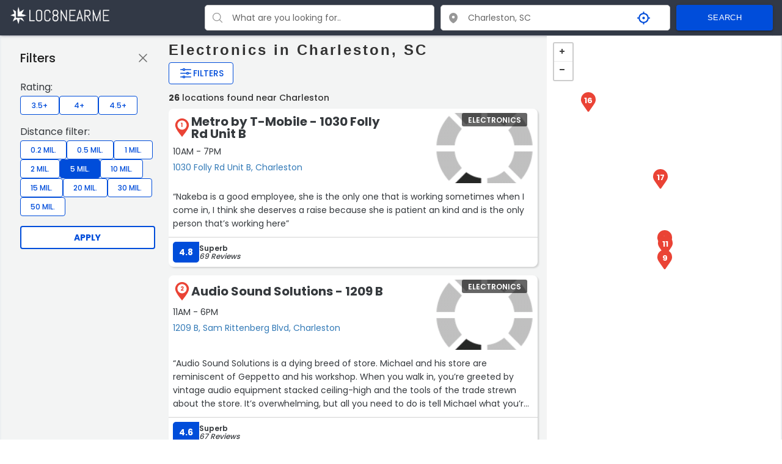

--- FILE ---
content_type: text/html; charset=UTF-8
request_url: https://www.loc8nearme.com/south-carolina/charleston/electronics/
body_size: 43027
content:

<!DOCTYPE html>
<html lang="en">

<head>


    <meta charset="utf-8">
    <title>Electronics in Charleston, SC with Ratings, Reviews, Hours and Locations - Loc8NearMe</title>
    <meta property="og:title" content="Electronics in Charleston, SC with Ratings, Reviews, Hours and Locations - Loc8NearMe" />
    <link rel="canonical" href="https://www.loc8nearme.com/south-carolina/charleston/electronics/" />

            <meta name="description" content="We found 26 electronics store locations in Charleston. Locate the nearest electronics store to you - opening hours, address, map, directions, phone number, customer ratings and comments.">
        <meta property="og:description" content="We found 26 electronics store locations in Charleston. Locate the nearest electronics store to you - opening hours, address, map, directions, phone number, customer ratings and comments." />
        <meta name="keywords" content="Electronics in Charleston SC, Electronics Charleston hours, Electronics Charleston locations">
    
    <meta property="og:image" content="https://cdn6.localdatacdn.com/images/254349/preview.jpg" />
    <meta property="og:type" content="website" />

            <meta name="robots" content="noindex, follow">
    
    <meta http-equiv="X-UA-Compatible" content="IE=edge">
    <!-- GOOGLE WEB FONT -->
    <!-- <link href="https://fonts.googleapis.com/css?family=Poppins:300,400,500,600,700" rel="stylesheet">
    <link href="https://fonts.googleapis.com/css?family=Material+Icons|Material+Icons+Outlined|Material+Icons+Two+Tone|Material+Icons+Round|Material+Icons+Sharp" rel="stylesheet"> -->

    <meta name="viewport" content="width=device-width, initial-scale=1, maximum-scale=6">
    <!-- <link rel="stylesheet" href="/css/main-1119.css?v=2.0"> -->
    <style>
        
html{font-family:sans-serif;-webkit-text-size-adjust:100%;-ms-text-size-adjust:100%}body{margin:0}article,aside,details,figcaption,figure,footer,header,hgroup,main,menu,section,summary{display:block}audio,canvas,progress,video{display:inline-block;vertical-align:baseline}audio:not([controls]){display:none;height:0}[hidden],template{display:none}a{background-color:transparent}a:active,a:hover{outline:0}abbr[title]{border-bottom:1px dotted}b,strong{font-weight:700}dfn{font-style:italic}h1{margin:.67em 0;font-size:2em}mark{color:#000;background:#ff0}small{font-size:80%}sub,sup{position:relative;font-size:75%;line-height:0;vertical-align:baseline}sup{top:-.5em}sub{bottom:-.25em}img{border:0}svg:not(:root){overflow:hidden}figure{margin:1em 40px}hr{height:0;-webkit-box-sizing:content-box;-moz-box-sizing:content-box;box-sizing:content-box}pre{overflow:auto}code,kbd,pre,samp{font-family:monospace,monospace;font-size:1em}button,input,optgroup,select,textarea{margin:0;font:inherit;color:inherit}button{overflow:visible}button,select{text-transform:none}button,html input[type=button],input[type=reset],input[type=submit]{-webkit-appearance:button;cursor:pointer}button[disabled],html input[disabled]{cursor:default}button::-moz-focus-inner,input::-moz-focus-inner{padding:0;border:0}input{line-height:normal}input[type=checkbox],input[type=radio]{-webkit-box-sizing:border-box;-moz-box-sizing:border-box;box-sizing:border-box;padding:0}input[type=number]::-webkit-inner-spin-button,input[type=number]::-webkit-outer-spin-button{height:auto}input[type=search]{-webkit-box-sizing:content-box;-moz-box-sizing:content-box;box-sizing:content-box;-webkit-appearance:textfield}input[type=search]::-webkit-search-cancel-button,input[type=search]::-webkit-search-decoration{-webkit-appearance:none}legend{padding:0;border:0}textarea{overflow:auto}optgroup{font-weight:700}table{border-spacing:0;border-collapse:collapse}td,th{padding:0}@media print{*,:after,:before{color:#000!important;text-shadow:none!important;background:0 0!important;-webkit-box-shadow:none!important;box-shadow:none!important}a,a:visited{text-decoration:underline}a[href]:after{content:" (" attr(href) ")"}abbr[title]:after{content:" (" attr(title) ")"}a[href^="javascript:"]:after,a[href^="#"]:after{content:""}blockquote,pre{border:1px solid #999;page-break-inside:avoid}thead{display:table-header-group}img,tr{page-break-inside:avoid}img{max-width:100%!important}h2,h3,p{orphans:3;widows:3}h2,h3{page-break-after:avoid}select{background:#fff!important}.btn>.caret,.dropup>.btn>.caret{border-top-color:#000!important}.label{border:1px solid #000}.table{border-collapse:collapse!important}.table td,.table th{background-color:#fff!important}.table-bordered td,.table-bordered th{border:1px solid #ddd!important}}*{-webkit-box-sizing:border-box;-moz-box-sizing:border-box;box-sizing:border-box}:after,:before{-webkit-box-sizing:border-box;-moz-box-sizing:border-box;box-sizing:border-box}html{-webkit-tap-highlight-color:rgba(0,0,0,0)}body{font-family:"Helvetica Neue",Helvetica,Arial,sans-serif;font-size:14px;line-height:1.42857143;color:#333;background-color:#fff}button,input,select,textarea{font-family:inherit;font-size:inherit;line-height:inherit}a{color:#337ab7;text-decoration:none}a:focus,a:hover{color:#23527c;text-decoration:underline}a:focus{outline:thin dotted;outline:5px auto -webkit-focus-ring-color;outline-offset:-2px}figure{margin:0}img{vertical-align:middle}.carousel-inner>.item>a>img,.carousel-inner>.item>img,.img-responsive,.thumbnail a>img,.thumbnail>img{display:block;max-width:100%;height:auto}.img-rounded{border-radius:6px}.img-thumbnail{display:inline-block;max-width:100%;height:auto;padding:4px;line-height:1.42857143;background-color:#fff;border:1px solid #ddd;border-radius:4px;-webkit-transition:all .2s ease-in-out;-o-transition:all .2s ease-in-out;transition:all .2s ease-in-out}.img-circle{border-radius:50%}hr{margin-top:20px;margin-bottom:20px;border:0;border-top:1px solid #eee}.sr-only{position:absolute;width:1px;height:1px;padding:0;margin:-1px;overflow:hidden;clip:rect(0,0,0,0);border:0}.sr-only-focusable:active,.sr-only-focusable:focus{position:static;width:auto;height:auto;margin:0;overflow:visible;clip:auto}.h1,.h2,.h3,.h4,.h5,.h6,h1,h2,h3,h4,h5,h6{font-family:inherit;font-weight:500;line-height:1.1;color:inherit}.h1 .small,.h1 small,.h2 .small,.h2 small,.h3 .small,.h3 small,.h4 .small,.h4 small,.h5 .small,.h5 small,.h6 .small,.h6 small,h1 .small,h1 small,h2 .small,h2 small,h3 .small,h3 small,h4 .small,h4 small,h5 .small,h5 small,h6 .small,h6 small{font-weight:400;line-height:1;color:#777}.h1,.h2,.h3,h1,h2,h3{margin-top:10px;margin-bottom:10px}.h1 .small,.h1 small,.h2 .small,.h2 small,.h3 .small,.h3 small,h1 .small,h1 small,h2 .small,h2 small,h3 .small,h3 small{font-size:65%}.h4,.h5,.h6,h4,h5,h6{margin-top:10px;margin-bottom:10px}.h4 .small,.h4 small,.h5 .small,.h5 small,.h6 .small,.h6 small,h4 .small,h4 small,h5 .small,h5 small,h6 .small,h6 small{font-size:75%}.h1,h1{font-size:36px}.h2,h2{font-size:30px}.h3,h3{font-size:24px}.h4,h4{font-size:18px}.h5,h5{font-size:14px}.h6,h6{font-size:12px}p{margin:0 0 10px}.lead{margin-bottom:20px;font-size:16px;font-weight:300;line-height:1.4}@media (min-width:768px){.lead{font-size:21px}}.small,small{font-size:85%}.mark,mark{padding:.2em;background-color:#fcf8e3}.bg-primary{color:#fff;background-color:#337ab7}a.bg-primary:hover{background-color:#286090}.bg-success{background-color:#dff0d8}a.bg-success:hover{background-color:#c1e2b3}.bg-info{background-color:#d9edf7}a.bg-info:hover{background-color:#afd9ee}.bg-warning{background-color:#fcf8e3}a.bg-warning:hover{background-color:#f7ecb5}.bg-danger{background-color:#f2dede}a.bg-danger:hover{background-color:#e4b9b9}.page-header{padding-bottom:9px;margin:40px 0 20px;border-bottom:1px solid #eee}ol,ul{margin-top:0;margin-bottom:0px}ol ol,ol ul,ul ol,ul ul{margin-bottom:0}.list-unstyled{padding-left:0;list-style:none}.list-inline{padding-left:0;margin-left:-5px;list-style:none}.list-inline>li{display:inline-block;padding-right:5px;padding-left:5px}dl{margin-top:0;margin-bottom:20px}dd,dt{line-height:1.42857143}dt{font-weight:700}dd{margin-left:0}@media (min-width:768px){.dl-horizontal dt{float:left;width:160px;overflow:hidden;clear:left;text-align:right;text-overflow:ellipsis;white-space:nowrap}.dl-horizontal dd{margin-left:180px}}abbr[data-original-title],abbr[title]{cursor:help;border-bottom:1px dotted #777}.initialism{font-size:90%;text-transform:uppercase}blockquote{padding:10px 20px;margin:0 0 20px;font-size:17.5px;border-left:5px solid #eee}blockquote ol:last-child,blockquote p:last-child,blockquote ul:last-child{margin-bottom:0}blockquote .small,blockquote footer,blockquote small{display:block;font-size:80%;line-height:1.42857143;color:#777}blockquote .small:before,blockquote footer:before,blockquote small:before{content:'\2014 \00A0'}.blockquote-reverse,blockquote.pull-right{padding-right:15px;padding-left:0;text-align:right;border-right:5px solid #eee;border-left:0}.blockquote-reverse .small:before,.blockquote-reverse footer:before,.blockquote-reverse small:before,blockquote.pull-right .small:before,blockquote.pull-right footer:before,blockquote.pull-right small:before{content:''}.blockquote-reverse .small:after,.blockquote-reverse footer:after,.blockquote-reverse small:after,blockquote.pull-right .small:after,blockquote.pull-right footer:after,blockquote.pull-right small:after{content:'\00A0 \2014'}address{margin-bottom:20px;font-style:normal;line-height:1.42857143}code,kbd,pre,samp{font-family:Menlo,Monaco,Consolas,"Courier New",monospace}code{padding:2px 4px;font-size:90%;color:#c7254e;background-color:#f9f2f4;border-radius:4px}kbd{padding:2px 4px;font-size:90%;color:#fff;background-color:#333;border-radius:3px;-webkit-box-shadow:inset 0 -1px 0 rgba(0,0,0,.25);box-shadow:inset 0 -1px 0 rgba(0,0,0,.25)}kbd kbd{padding:0;font-size:100%;font-weight:700;-webkit-box-shadow:none;box-shadow:none}pre{display:block;padding:9.5px;margin:0 0 10px;font-size:13px;line-height:1.42857143;color:#333;word-break:break-all;word-wrap:break-word;background-color:#f5f5f5;border:1px solid #ccc;border-radius:4px}pre code{padding:0;font-size:inherit;color:inherit;white-space:pre-wrap;background-color:transparent;border-radius:0}.pre-scrollable{max-height:340px;overflow-y:scroll}.container{margin-right:auto;margin-left:auto}@media (min-width:768px){.container{width:750px}}@media (min-width:992px){.container{width:970px}}@media (min-width:1200px){.container{width:1170px}}.container-fluid{padding-right:15px;padding-left:15px;margin-right:auto;margin-left:auto}.col-lg-1,.col-lg-10,.col-lg-11,.col-lg-12,.col-lg-2,.col-lg-3,.col-lg-4,.col-lg-5,.col-lg-6,.col-lg-7,.col-lg-8,.col-lg-9,.col-md-1,.col-md-10,.col-md-11,.col-md-12,.col-md-2,.col-md-3,.col-md-4,.col-md-5,.col-md-6,.col-md-7,.col-md-8,.col-md-9,.col-sm-1,.col-sm-10,.col-sm-11,.col-sm-12,.col-sm-2,.col-sm-3,.col-sm-4,.col-sm-5,.col-sm-6,.col-sm-7,.col-sm-8,.col-sm-9,.col-xs-1,.col-xs-10,.col-xs-11,.col-xs-12,.col-xs-2,.col-xs-3,.col-xs-4,.col-xs-5,.col-xs-6,.col-xs-7,.col-xs-8,.col-xs-9{position:relative;min-height:1px;padding-right:15px;padding-left:15px}.col-xs-1,.col-xs-10,.col-xs-11,.col-xs-12,.col-xs-2,.col-xs-3,.col-xs-4,.col-xs-5,.col-xs-6,.col-xs-7,.col-xs-8,.col-xs-9{float:left}.col-xs-12{width:100%}.col-xs-11{width:91.66666667%}.col-xs-10{width:83.33333333%}.col-xs-9{width:75%}.col-xs-8{width:66.66666667%}.col-xs-7{width:58.33333333%}.col-xs-6{width:50%}.col-xs-5{width:41.66666667%}.col-xs-4{width:33.33333333%}.col-xs-3{width:25%}.col-xs-2{width:16.66666667%}.col-xs-1{width:8.33333333%}.col-xs-pull-12{right:100%}.col-xs-pull-11{right:91.66666667%}.col-xs-pull-10{right:83.33333333%}.col-xs-pull-9{right:75%}.col-xs-pull-8{right:66.66666667%}.col-xs-pull-7{right:58.33333333%}.col-xs-pull-6{right:50%}.col-xs-pull-5{right:41.66666667%}.col-xs-pull-4{right:33.33333333%}.col-xs-pull-3{right:25%}.col-xs-pull-2{right:16.66666667%}.col-xs-pull-1{right:8.33333333%}.col-xs-pull-0{right:auto}.col-xs-push-12{left:100%}.col-xs-push-11{left:91.66666667%}.col-xs-push-10{left:83.33333333%}.col-xs-push-9{left:75%}.col-xs-push-8{left:66.66666667%}.col-xs-push-7{left:58.33333333%}.col-xs-push-6{left:50%}.col-xs-push-5{left:41.66666667%}.col-xs-push-4{left:33.33333333%}.col-xs-push-3{left:25%}.col-xs-push-2{left:16.66666667%}.col-xs-push-1{left:8.33333333%}.col-xs-push-0{left:auto}.col-xs-offset-12{margin-left:100%}.col-xs-offset-11{margin-left:91.66666667%}.col-xs-offset-10{margin-left:83.33333333%}.col-xs-offset-9{margin-left:75%}.col-xs-offset-8{margin-left:66.66666667%}.col-xs-offset-7{margin-left:58.33333333%}.col-xs-offset-6{margin-left:50%}.col-xs-offset-5{margin-left:41.66666667%}.col-xs-offset-4{margin-left:33.33333333%}.col-xs-offset-3{margin-left:25%}.col-xs-offset-2{margin-left:16.66666667%}.col-xs-offset-1{margin-left:8.33333333%}.col-xs-offset-0{margin-left:0}@media (min-width:768px){.col-sm-1,.col-sm-10,.col-sm-11,.col-sm-12,.col-sm-2,.col-sm-3,.col-sm-4,.col-sm-5,.col-sm-6,.col-sm-7,.col-sm-8,.col-sm-9{float:left}.col-sm-12{width:100%}.col-sm-11{width:91.66666667%}.col-sm-10{width:83.33333333%}.col-sm-9{width:75%}.col-sm-8{width:66.66666667%}.col-sm-7{width:58.33333333%}.col-sm-6{width:50%}.col-sm-5{width:41.66666667%}.col-sm-4{width:33.33333333%}.col-sm-3{width:25%}.col-sm-2{width:16.66666667%}.col-sm-1{width:8.33333333%}.col-sm-pull-12{right:100%}.col-sm-pull-11{right:91.66666667%}.col-sm-pull-10{right:83.33333333%}.col-sm-pull-9{right:75%}.col-sm-pull-8{right:66.66666667%}.col-sm-pull-7{right:58.33333333%}.col-sm-pull-6{right:50%}.col-sm-pull-5{right:41.66666667%}.col-sm-pull-4{right:33.33333333%}.col-sm-pull-3{right:25%}.col-sm-pull-2{right:16.66666667%}.col-sm-pull-1{right:8.33333333%}.col-sm-pull-0{right:auto}.col-sm-push-12{left:100%}.col-sm-push-11{left:91.66666667%}.col-sm-push-10{left:83.33333333%}.col-sm-push-9{left:75%}.col-sm-push-8{left:66.66666667%}.col-sm-push-7{left:58.33333333%}.col-sm-push-6{left:50%}.col-sm-push-5{left:41.66666667%}.col-sm-push-4{left:33.33333333%}.col-sm-push-3{left:25%}.col-sm-push-2{left:16.66666667%}.col-sm-push-1{left:8.33333333%}.col-sm-push-0{left:auto}.col-sm-offset-12{margin-left:100%}.col-sm-offset-11{margin-left:91.66666667%}.col-sm-offset-10{margin-left:83.33333333%}.col-sm-offset-9{margin-left:75%}.col-sm-offset-8{margin-left:66.66666667%}.col-sm-offset-7{margin-left:58.33333333%}.col-sm-offset-6{margin-left:50%}.col-sm-offset-5{margin-left:41.66666667%}.col-sm-offset-4{margin-left:33.33333333%}.col-sm-offset-3{margin-left:25%}.col-sm-offset-2{margin-left:16.66666667%}.col-sm-offset-1{margin-left:8.33333333%}.col-sm-offset-0{margin-left:0}}@media (min-width:992px){.col-md-1,.col-md-10,.col-md-11,.col-md-12,.col-md-2,.col-md-3,.col-md-4,.col-md-5,.col-md-6,.col-md-7,.col-md-8,.col-md-9{float:left}.col-md-12{width:100%}.col-md-11{width:91.66666667%}.col-md-10{width:83.33333333%}.col-md-9{width:75%}.col-md-8{width:66.66666667%}.col-md-7{width:58.33333333%}.col-md-6{width:50%}.col-md-5{width:41.66666667%}.col-md-4{width:33.33333333%}.col-md-3{width:25%}.col-md-2{width:16.66666667%}.col-md-1{width:8.33333333%}.col-md-pull-12{right:100%}.col-md-pull-11{right:91.66666667%}.col-md-pull-10{right:83.33333333%}.col-md-pull-9{right:75%}.col-md-pull-8{right:66.66666667%}.col-md-pull-7{right:58.33333333%}.col-md-pull-6{right:50%}.col-md-pull-5{right:41.66666667%}.col-md-pull-4{right:33.33333333%}.col-md-pull-3{right:25%}.col-md-pull-2{right:16.66666667%}.col-md-pull-1{right:8.33333333%}.col-md-pull-0{right:auto}.col-md-push-12{left:100%}.col-md-push-11{left:91.66666667%}.col-md-push-10{left:83.33333333%}.col-md-push-9{left:75%}.col-md-push-8{left:66.66666667%}.col-md-push-7{left:58.33333333%}.col-md-push-6{left:50%}.col-md-push-5{left:41.66666667%}.col-md-push-4{left:33.33333333%}.col-md-push-3{left:25%}.col-md-push-2{left:16.66666667%}.col-md-push-1{left:8.33333333%}.col-md-push-0{left:auto}.col-md-offset-12{margin-left:100%}.col-md-offset-11{margin-left:91.66666667%}.col-md-offset-10{margin-left:83.33333333%}.col-md-offset-9{margin-left:75%}.col-md-offset-8{margin-left:66.66666667%}.col-md-offset-7{margin-left:58.33333333%}.col-md-offset-6{margin-left:50%}.col-md-offset-5{margin-left:41.66666667%}.col-md-offset-4{margin-left:33.33333333%}.col-md-offset-3{margin-left:25%}.col-md-offset-2{margin-left:16.66666667%}.col-md-offset-1{margin-left:8.33333333%}.col-md-offset-0{margin-left:0}}@media (min-width:1200px){.col-lg-1,.col-lg-10,.col-lg-11,.col-lg-12,.col-lg-2,.col-lg-3,.col-lg-4,.col-lg-5,.col-lg-6,.col-lg-7,.col-lg-8,.col-lg-9{float:left}.col-lg-12{width:100%}.col-lg-11{width:91.66666667%}.col-lg-10{width:83.33333333%}.col-lg-9{width:75%}.col-lg-8{width:66.66666667%}.col-lg-7{width:58.33333333%}.col-lg-6{width:50%}.col-lg-5{width:41.66666667%}.col-lg-4{width:33.33333333%}.col-lg-3{width:25%}.col-lg-2{width:16.66666667%}.col-lg-1{width:8.33333333%}.col-lg-pull-12{right:100%}.col-lg-pull-11{right:91.66666667%}.col-lg-pull-10{right:83.33333333%}.col-lg-pull-9{right:75%}.col-lg-pull-8{right:66.66666667%}.col-lg-pull-7{right:58.33333333%}.col-lg-pull-6{right:50%}.col-lg-pull-5{right:41.66666667%}.col-lg-pull-4{right:33.33333333%}.col-lg-pull-3{right:25%}.col-lg-pull-2{right:16.66666667%}.col-lg-pull-1{right:8.33333333%}.col-lg-pull-0{right:auto}.col-lg-push-12{left:100%}.col-lg-push-11{left:91.66666667%}.col-lg-push-10{left:83.33333333%}.col-lg-push-9{left:75%}.col-lg-push-8{left:66.66666667%}.col-lg-push-7{left:58.33333333%}.col-lg-push-6{left:50%}.col-lg-push-5{left:41.66666667%}.col-lg-push-4{left:33.33333333%}.col-lg-push-3{left:25%}.col-lg-push-2{left:16.66666667%}.col-lg-push-1{left:8.33333333%}.col-lg-push-0{left:auto}.col-lg-offset-12{margin-left:100%}.col-lg-offset-11{margin-left:91.66666667%}.col-lg-offset-10{margin-left:83.33333333%}.col-lg-offset-9{margin-left:75%}.col-lg-offset-8{margin-left:66.66666667%}.col-lg-offset-7{margin-left:58.33333333%}.col-lg-offset-6{margin-left:50%}.col-lg-offset-5{margin-left:41.66666667%}.col-lg-offset-4{margin-left:33.33333333%}.col-lg-offset-3{margin-left:25%}.col-lg-offset-2{margin-left:16.66666667%}.col-lg-offset-1{margin-left:8.33333333%}.col-lg-offset-0{margin-left:0}}table{background-color:transparent}caption{padding-top:8px;padding-bottom:8px;color:#777;text-align:left}th{text-align:left}.table{width:100%;max-width:100%;margin-bottom:20px}.table>tbody>tr>td,.table>tbody>tr>th,.table>tfoot>tr>td,.table>tfoot>tr>th,.table>thead>tr>td,.table>thead>tr>th{padding:8px;line-height:1.42857143;vertical-align:top;border-top:1px solid #ddd}.table>thead>tr>th{vertical-align:bottom;border-bottom:2px solid #ddd}.table>caption+thead>tr:first-child>td,.table>caption+thead>tr:first-child>th,.table>colgroup+thead>tr:first-child>td,.table>colgroup+thead>tr:first-child>th,.table>thead:first-child>tr:first-child>td,.table>thead:first-child>tr:first-child>th{border-top:0}.table>tbody+tbody{border-top:2px solid #ddd}.table .table{background-color:#fff}.table-condensed>tbody>tr>td,.table-condensed>tbody>tr>th,.table-condensed>tfoot>tr>td,.table-condensed>tfoot>tr>th,.table-condensed>thead>tr>td,.table-condensed>thead>tr>th{padding:5px}.table-bordered{border:1px solid #ddd}.table-bordered>tbody>tr>td,.table-bordered>tbody>tr>th,.table-bordered>tfoot>tr>td,.table-bordered>tfoot>tr>th,.table-bordered>thead>tr>td,.table-bordered>thead>tr>th{border:1px solid #ddd}.table-bordered>thead>tr>td,.table-bordered>thead>tr>th{border-bottom-width:2px}.table-striped>tbody>tr:nth-of-type(odd){background-color:#f9f9f9}.table-hover>tbody>tr:hover{background-color:#f5f5f5}table col[class*=col-]{position:static;display:table-column;float:none}table td[class*=col-],table th[class*=col-]{position:static;display:table-cell;float:none}.table>tbody>tr.active>td,.table>tbody>tr.active>th,.table>tbody>tr>td.active,.table>tbody>tr>th.active,.table>tfoot>tr.active>td,.table>tfoot>tr.active>th,.table>tfoot>tr>td.active,.table>tfoot>tr>th.active,.table>thead>tr.active>td,.table>thead>tr.active>th,.table>thead>tr>td.active,.table>thead>tr>th.active{background-color:#f5f5f5}.table-hover>tbody>tr.active:hover>td,.table-hover>tbody>tr.active:hover>th,.table-hover>tbody>tr:hover>.active,.table-hover>tbody>tr>td.active:hover,.table-hover>tbody>tr>th.active:hover{background-color:#e8e8e8}.table>tbody>tr.success>td,.table>tbody>tr.success>th,.table>tbody>tr>td.success,.table>tbody>tr>th.success,.table>tfoot>tr.success>td,.table>tfoot>tr.success>th,.table>tfoot>tr>td.success,.table>tfoot>tr>th.success,.table>thead>tr.success>td,.table>thead>tr.success>th,.table>thead>tr>td.success,.table>thead>tr>th.success{background-color:#dff0d8}.table-hover>tbody>tr.success:hover>td,.table-hover>tbody>tr.success:hover>th,.table-hover>tbody>tr:hover>.success,.table-hover>tbody>tr>td.success:hover,.table-hover>tbody>tr>th.success:hover{background-color:#d0e9c6}.table>tbody>tr.info>td,.table>tbody>tr.info>th,.table>tbody>tr>td.info,.table>tbody>tr>th.info,.table>tfoot>tr.info>td,.table>tfoot>tr.info>th,.table>tfoot>tr>td.info,.table>tfoot>tr>th.info,.table>thead>tr.info>td,.table>thead>tr.info>th,.table>thead>tr>td.info,.table>thead>tr>th.info{background-color:#d9edf7}.table-hover>tbody>tr.info:hover>td,.table-hover>tbody>tr.info:hover>th,.table-hover>tbody>tr:hover>.info,.table-hover>tbody>tr>td.info:hover,.table-hover>tbody>tr>th.info:hover{background-color:#c4e3f3}.table>tbody>tr.warning>td,.table>tbody>tr.warning>th,.table>tbody>tr>td.warning,.table>tbody>tr>th.warning,.table>tfoot>tr.warning>td,.table>tfoot>tr.warning>th,.table>tfoot>tr>td.warning,.table>tfoot>tr>th.warning,.table>thead>tr.warning>td,.table>thead>tr.warning>th,.table>thead>tr>td.warning,.table>thead>tr>th.warning{background-color:#fcf8e3}.table-hover>tbody>tr.warning:hover>td,.table-hover>tbody>tr.warning:hover>th,.table-hover>tbody>tr:hover>.warning,.table-hover>tbody>tr>td.warning:hover,.table-hover>tbody>tr>th.warning:hover{background-color:#faf2cc}.table>tbody>tr.danger>td,.table>tbody>tr.danger>th,.table>tbody>tr>td.danger,.table>tbody>tr>th.danger,.table>tfoot>tr.danger>td,.table>tfoot>tr.danger>th,.table>tfoot>tr>td.danger,.table>tfoot>tr>th.danger,.table>thead>tr.danger>td,.table>thead>tr.danger>th,.table>thead>tr>td.danger,.table>thead>tr>th.danger{background-color:#f2dede}.table-hover>tbody>tr.danger:hover>td,.table-hover>tbody>tr.danger:hover>th,.table-hover>tbody>tr:hover>.danger,.table-hover>tbody>tr>td.danger:hover,.table-hover>tbody>tr>th.danger:hover{background-color:#ebcccc}.table-responsive{min-height:.01%;overflow-x:auto}@media screen and (max-width:767px){.table-responsive{width:100%;margin-bottom:15px;overflow-y:hidden;-ms-overflow-style:-ms-autohiding-scrollbar;border:1px solid #ddd}.table-responsive>.table{margin-bottom:0}.table-responsive>.table>tbody>tr>td,.table-responsive>.table>tbody>tr>th,.table-responsive>.table>tfoot>tr>td,.table-responsive>.table>tfoot>tr>th,.table-responsive>.table>thead>tr>td,.table-responsive>.table>thead>tr>th{white-space:nowrap}.table-responsive>.table-bordered{border:0}.table-responsive>.table-bordered>tbody>tr>td:first-child,.table-responsive>.table-bordered>tbody>tr>th:first-child,.table-responsive>.table-bordered>tfoot>tr>td:first-child,.table-responsive>.table-bordered>tfoot>tr>th:first-child,.table-responsive>.table-bordered>thead>tr>td:first-child,.table-responsive>.table-bordered>thead>tr>th:first-child{border-left:0}.table-responsive>.table-bordered>tbody>tr>td:last-child,.table-responsive>.table-bordered>tbody>tr>th:last-child,.table-responsive>.table-bordered>tfoot>tr>td:last-child,.table-responsive>.table-bordered>tfoot>tr>th:last-child,.table-responsive>.table-bordered>thead>tr>td:last-child,.table-responsive>.table-bordered>thead>tr>th:last-child{border-right:0}.table-responsive>.table-bordered>tbody>tr:last-child>td,.table-responsive>.table-bordered>tbody>tr:last-child>th,.table-responsive>.table-bordered>tfoot>tr:last-child>td,.table-responsive>.table-bordered>tfoot>tr:last-child>th{border-bottom:0}}legend{display:block;width:100%;padding:0;margin-bottom:20px;font-size:21px;line-height:inherit;color:#333;border:0;border-bottom:1px solid #e5e5e5}label{display:inline-block;max-width:100%;margin-bottom:5px;font-weight:700}input[type=search]{-webkit-box-sizing:border-box;-moz-box-sizing:border-box;box-sizing:border-box}input[type=checkbox],input[type=radio]{margin:4px 0 0;margin-top:1px \9;line-height:normal}input[type=file]{display:block}input[type=range]{display:block;width:100%}select[multiple],select[size]{height:auto}input[type=file]:focus,input[type=checkbox]:focus,input[type=radio]:focus{outline:thin dotted;outline:5px auto -webkit-focus-ring-color;outline-offset:-2px}output{display:block;padding-top:7px;font-size:14px;line-height:1.42857143;color:#555}.form-control{display:block;width:100%;height:34px;padding:6px 12px;font-size:14px;line-height:1.42857143;color:#555;background-color:#fff;background-image:none;border:1px solid #ccc;border-radius:4px;-webkit-box-shadow:inset 0 1px 1px rgba(0,0,0,.075);box-shadow:inset 0 1px 1px rgba(0,0,0,.075);-webkit-transition:border-color ease-in-out .15s,-webkit-box-shadow ease-in-out .15s;-o-transition:border-color ease-in-out .15s,box-shadow ease-in-out .15s;transition:border-color ease-in-out .15s,box-shadow ease-in-out .15s}.form-control:focus{border-color:#66afe9;outline:0;-webkit-box-shadow:inset 0 1px 1px rgba(0,0,0,.075),0 0 8px rgba(102,175,233,.6);box-shadow:inset 0 1px 1px rgba(0,0,0,.075),0 0 8px rgba(102,175,233,.6)}.form-control::-moz-placeholder{color:#999;opacity:1}.form-control:-ms-input-placeholder{color:#999}.form-control::-webkit-input-placeholder{color:#999}.form-control[disabled],.form-control[readonly],fieldset[disabled] .form-control{cursor:not-allowed;background-color:#eee;opacity:1}textarea.form-control{height:auto}input[type=search]{-webkit-appearance:none}@media screen and (-webkit-min-device-pixel-ratio:0){input[type=date],input[type=time],input[type=datetime-local],input[type=month]{line-height:34px}.input-group-sm input[type=date],.input-group-sm input[type=time],.input-group-sm input[type=datetime-local],.input-group-sm input[type=month],input[type=date].input-sm,input[type=time].input-sm,input[type=datetime-local].input-sm,input[type=month].input-sm{line-height:30px}.input-group-lg input[type=date],.input-group-lg input[type=time],.input-group-lg input[type=datetime-local],.input-group-lg input[type=month],input[type=date].input-lg,input[type=time].input-lg,input[type=datetime-local].input-lg,input[type=month].input-lg{line-height:46px}}.form-group{margin-bottom:15px}.checkbox,.radio{position:relative;display:block;margin-top:10px;margin-bottom:10px}.checkbox label,.radio label{min-height:20px;padding-left:20px;margin-bottom:0;font-weight:400;cursor:pointer}.checkbox input[type=checkbox],.checkbox-inline input[type=checkbox],.radio input[type=radio],.radio-inline input[type=radio]{position:absolute;margin-top:4px \9;margin-left:-20px}.checkbox+.checkbox,.radio+.radio{margin-top:-5px}.checkbox-inline,.radio-inline{display:inline-block;padding-left:20px;margin-bottom:0;font-weight:400;vertical-align:middle;cursor:pointer}.checkbox-inline+.checkbox-inline,.radio-inline+.radio-inline{margin-top:0;margin-left:10px}fieldset[disabled] input[type=checkbox],fieldset[disabled] input[type=radio],input[type=checkbox].disabled,input[type=checkbox][disabled],input[type=radio].disabled,input[type=radio][disabled]{cursor:not-allowed}.checkbox-inline.disabled,.radio-inline.disabled,fieldset[disabled] .checkbox-inline,fieldset[disabled] .radio-inline{cursor:not-allowed}.checkbox.disabled label,.radio.disabled label,fieldset[disabled] .checkbox label,fieldset[disabled] .radio label{cursor:not-allowed}.form-control-static{padding-top:7px;padding-bottom:7px;margin-bottom:0}.form-control-static.input-lg,.form-control-static.input-sm{padding-right:0;padding-left:0}.input-sm{height:30px;padding:5px 10px;font-size:12px;line-height:1.5;border-radius:3px}select.input-sm{height:30px;line-height:30px}select[multiple].input-sm,textarea.input-sm{height:auto}.form-group-sm .form-control{height:30px;padding:5px 10px;font-size:12px;line-height:1.5;border-radius:3px}select.form-group-sm .form-control{height:30px;line-height:30px}select[multiple].form-group-sm .form-control,textarea.form-group-sm .form-control{height:auto}.form-group-sm .form-control-static{height:30px;padding:5px 10px;font-size:12px;line-height:1.5}.input-lg{height:46px;padding:10px 16px;font-size:18px;line-height:1.3333333;border-radius:6px}select.input-lg{height:46px;line-height:46px}select[multiple].input-lg,textarea.input-lg{height:auto}.form-group-lg .form-control{height:46px;padding:10px 16px;font-size:18px;line-height:1.3333333;border-radius:6px}select.form-group-lg .form-control{height:46px;line-height:46px}select[multiple].form-group-lg .form-control,textarea.form-group-lg .form-control{height:auto}.form-group-lg .form-control-static{height:46px;padding:10px 16px;font-size:18px;line-height:1.3333333}.has-feedback{position:relative}.has-feedback .form-control{padding-right:42.5px}.form-control-feedback{position:absolute;top:0;right:0;z-index:2;display:block;width:34px;height:34px;line-height:34px;text-align:center;pointer-events:none}.input-lg+.form-control-feedback{width:46px;height:46px;line-height:46px}.input-sm+.form-control-feedback{width:30px;height:30px;line-height:30px}.has-success .checkbox,.has-success .checkbox-inline,.has-success .control-label,.has-success .help-block,.has-success .radio,.has-success .radio-inline,.has-success.checkbox label,.has-success.checkbox-inline label,.has-success.radio label,.has-success.radio-inline label{color:#3c763d}.has-success .form-control{border-color:#3c763d;-webkit-box-shadow:inset 0 1px 1px rgba(0,0,0,.075);box-shadow:inset 0 1px 1px rgba(0,0,0,.075)}.has-success .form-control:focus{border-color:#2b542c;-webkit-box-shadow:inset 0 1px 1px rgba(0,0,0,.075),0 0 6px #67b168;box-shadow:inset 0 1px 1px rgba(0,0,0,.075),0 0 6px #67b168}.has-success .input-group-addon{color:#3c763d;background-color:#dff0d8;border-color:#3c763d}.has-success .form-control-feedback{color:#3c763d}.has-warning .checkbox,.has-warning .checkbox-inline,.has-warning .control-label,.has-warning .help-block,.has-warning .radio,.has-warning .radio-inline,.has-warning.checkbox label,.has-warning.checkbox-inline label,.has-warning.radio label,.has-warning.radio-inline label{color:#8a6d3b}.has-warning .form-control{border-color:#8a6d3b;-webkit-box-shadow:inset 0 1px 1px rgba(0,0,0,.075);box-shadow:inset 0 1px 1px rgba(0,0,0,.075)}.has-warning .form-control:focus{border-color:#66512c;-webkit-box-shadow:inset 0 1px 1px rgba(0,0,0,.075),0 0 6px #c0a16b;box-shadow:inset 0 1px 1px rgba(0,0,0,.075),0 0 6px #c0a16b}.has-warning .input-group-addon{color:#8a6d3b;background-color:#fcf8e3;border-color:#8a6d3b}.has-warning .form-control-feedback{color:#8a6d3b}.has-error .checkbox,.has-error .checkbox-inline,.has-error .control-label,.has-error .help-block,.has-error .radio,.has-error .radio-inline,.has-error.checkbox label,.has-error.checkbox-inline label,.has-error.radio label,.has-error.radio-inline label{color:#a94442}.has-error .form-control{border-color:#a94442;-webkit-box-shadow:inset 0 1px 1px rgba(0,0,0,.075);box-shadow:inset 0 1px 1px rgba(0,0,0,.075)}.has-error .form-control:focus{border-color:#843534;-webkit-box-shadow:inset 0 1px 1px rgba(0,0,0,.075),0 0 6px #ce8483;box-shadow:inset 0 1px 1px rgba(0,0,0,.075),0 0 6px #ce8483}.has-error .input-group-addon{color:#a94442;background-color:#f2dede;border-color:#a94442}.has-error .form-control-feedback{color:#a94442}.has-feedback label~.form-control-feedback{top:25px}.has-feedback label.sr-only~.form-control-feedback{top:0}.help-block{display:block;margin-top:5px;margin-bottom:10px;color:#737373}@media (min-width:768px){.form-inline .form-group{display:inline-block;margin-bottom:0;vertical-align:middle}.form-inline .form-control{display:inline-block;width:auto;vertical-align:middle}.form-inline .form-control-static{display:inline-block}.form-inline .input-group{display:inline-table;vertical-align:middle}.form-inline .input-group .form-control,.form-inline .input-group .input-group-addon,.form-inline .input-group .input-group-btn{width:auto}.form-inline .input-group>.form-control{width:100%}.form-inline .control-label{margin-bottom:0;vertical-align:middle}.form-inline .checkbox,.form-inline .radio{display:inline-block;margin-top:0;margin-bottom:0;vertical-align:middle}.form-inline .checkbox label,.form-inline .radio label{padding-left:0}.form-inline .checkbox input[type=checkbox],.form-inline .radio input[type=radio]{position:relative;margin-left:0}.form-inline .has-feedback .form-control-feedback{top:0}}.form-horizontal .checkbox,.form-horizontal .checkbox-inline,.form-horizontal .radio,.form-horizontal .radio-inline{padding-top:7px;margin-top:0;margin-bottom:0}.form-horizontal .checkbox,.form-horizontal .radio{min-height:27px}.form-horizontal .form-group{margin-right:-15px;margin-left:-15px}@media (min-width:768px){.form-horizontal .control-label{padding-top:7px;margin-bottom:0;text-align:right}}.form-horizontal .has-feedback .form-control-feedback{right:15px}@media (min-width:768px){.form-horizontal .form-group-lg .control-label{padding-top:14.33px}}@media (min-width:768px){.form-horizontal .form-group-sm .control-label{padding-top:6px}}.btn{display:inline-block;padding:6px 12px;margin:3px;font-size:14px;font-weight:400;line-height:1.42857143;text-align:center;white-space:nowrap;vertical-align:middle;-ms-touch-action:manipulation;touch-action:manipulation;cursor:pointer;-webkit-user-select:none;-moz-user-select:none;-ms-user-select:none;user-select:none;background-image:none;border:1px solid transparent;border-radius:4px}.btn-default{color:#333;background-color:#fff;border-color:#ccc}[data-toggle=buttons]>.btn input[type=checkbox],[data-toggle=buttons]>.btn input[type=radio],[data-toggle=buttons]>.btn-group>.btn input[type=checkbox],[data-toggle=buttons]>.btn-group>.btn input[type=radio]{position:absolute;clip:rect(0,0,0,0);pointer-events:none}.input-group{position:relative;display:table;border-collapse:separate}.input-group[class*=col-]{float:none;padding-right:0;padding-left:0}.input-group .form-control{position:relative;z-index:2;float:left;width:100%;margin-bottom:0}.input-group-lg>.form-control,.input-group-lg>.input-group-addon,.input-group-lg>.input-group-btn>.btn{height:46px;padding:10px 16px;font-size:18px;line-height:1.3333333;border-radius:6px}select.input-group-lg>.form-control,select.input-group-lg>.input-group-addon,select.input-group-lg>.input-group-btn>.btn{height:46px;line-height:46px}select[multiple].input-group-lg>.form-control,select[multiple].input-group-lg>.input-group-addon,select[multiple].input-group-lg>.input-group-btn>.btn,textarea.input-group-lg>.form-control,textarea.input-group-lg>.input-group-addon,textarea.input-group-lg>.input-group-btn>.btn{height:auto}.input-group-sm>.form-control,.input-group-sm>.input-group-addon,.input-group-sm>.input-group-btn>.btn{height:30px;padding:5px 10px;font-size:12px;line-height:1.5;border-radius:3px}select.input-group-sm>.form-control,select.input-group-sm>.input-group-addon,select.input-group-sm>.input-group-btn>.btn{height:30px;line-height:30px}select[multiple].input-group-sm>.form-control,select[multiple].input-group-sm>.input-group-addon,select[multiple].input-group-sm>.input-group-btn>.btn,textarea.input-group-sm>.form-control,textarea.input-group-sm>.input-group-addon,textarea.input-group-sm>.input-group-btn>.btn{height:auto}.input-group .form-control,.input-group-addon,.input-group-btn{display:table-cell}.input-group .form-control:not(:first-child):not(:last-child),.input-group-addon:not(:first-child):not(:last-child),.input-group-btn:not(:first-child):not(:last-child){border-radius:0}.input-group-addon,.input-group-btn{width:1%;white-space:nowrap;vertical-align:middle}.input-group-addon{padding:6px 12px;font-size:14px;font-weight:400;line-height:1;color:#555;text-align:center;background-color:#eee;border:1px solid #ccc;border-radius:4px}.input-group-addon.input-sm{padding:5px 10px;font-size:12px;border-radius:3px}.input-group-addon.input-lg{padding:10px 16px;font-size:18px;border-radius:6px}.input-group-addon input[type=checkbox],.input-group-addon input[type=radio]{margin-top:0}.input-group .form-control:first-child,.input-group-addon:first-child,.input-group-btn:first-child>.btn,.input-group-btn:first-child>.btn-group>.btn,.input-group-btn:first-child>.dropdown-toggle,.input-group-btn:last-child>.btn-group:not(:last-child)>.btn,.input-group-btn:last-child>.btn:not(:last-child):not(.dropdown-toggle){border-top-right-radius:0;border-bottom-right-radius:0}.input-group-addon:first-child{border-right:0}.input-group .form-control:last-child,.input-group-addon:last-child,.input-group-btn:first-child>.btn-group:not(:first-child)>.btn,.input-group-btn:first-child>.btn:not(:first-child),.input-group-btn:last-child>.btn,.input-group-btn:last-child>.btn-group>.btn,.input-group-btn:last-child>.dropdown-toggle{border-top-left-radius:0;border-bottom-left-radius:0}.input-group-addon:last-child{border-left:0}.input-group-btn{position:relative;font-size:0;white-space:nowrap}.input-group-btn>.btn{position:relative}.input-group-btn>.btn+.btn{margin-left:-1px}.input-group-btn>.btn:active,.input-group-btn>.btn:focus,.input-group-btn>.btn:hover{z-index:2}.input-group-btn:first-child>.btn,.input-group-btn:first-child>.btn-group{margin-right:-1px}.input-group-btn:last-child>.btn,.input-group-btn:last-child>.btn-group{margin-left:-1px}.breadcrumb{padding:8px 15px;list-style:none;border-radius:4px}.breadcrumb>li{display:inline-block}.breadcrumb>li+li:before{padding:0 5px;color:#ccc;content:"/\00a0"}.breadcrumb>.active{color:#777}.pagination{display:inline-block;padding-left:0;margin:20px 0;border-radius:4px}.pagination>li{display:inline}.pagination>li>a,.pagination>li>span{position:relative;float:left;padding:6px 12px;margin-left:-1px;line-height:1.42857143;color:#337ab7;text-decoration:none;background-color:#fff;border:1px solid #ddd}.pagination>li:first-child>a,.pagination>li:first-child>span{margin-left:0;border-top-left-radius:4px;border-bottom-left-radius:4px}.pagination>li:last-child>a,.pagination>li:last-child>span{border-top-right-radius:4px;border-bottom-right-radius:4px}.pagination>li>a:focus,.pagination>li>a:hover,.pagination>li>span:focus,.pagination>li>span:hover{color:#23527c;background-color:#eee;border-color:#ddd}.pagination>.active>a,.pagination>.active>a:focus,.pagination>.active>a:hover,.pagination>.active>span,.pagination>.active>span:focus,.pagination>.active>span:hover{z-index:2;color:#fff;cursor:default;background-color:#337ab7;border-color:#337ab7}.pagination>.disabled>a,.pagination>.disabled>a:focus,.pagination>.disabled>a:hover,.pagination>.disabled>span,.pagination>.disabled>span:focus,.pagination>.disabled>span:hover{color:#777;cursor:not-allowed;background-color:#fff;border-color:#ddd}.pagination-lg>li>a,.pagination-lg>li>span{padding:10px 16px;font-size:18px}.pagination-lg>li:first-child>a,.pagination-lg>li:first-child>span{border-top-left-radius:6px;border-bottom-left-radius:6px}.pagination-lg>li:last-child>a,.pagination-lg>li:last-child>span{border-top-right-radius:6px;border-bottom-right-radius:6px}.pagination-sm>li>a,.pagination-sm>li>span{padding:5px 10px;font-size:12px}.pagination-sm>li:first-child>a,.pagination-sm>li:first-child>span{border-top-left-radius:3px;border-bottom-left-radius:3px}.pagination-sm>li:last-child>a,.pagination-sm>li:last-child>span{border-top-right-radius:3px;border-bottom-right-radius:3px}.pager{padding-left:0;margin:20px 0;text-align:center;list-style:none}.pager li{display:inline}.pager li>a,.pager li>span{display:inline-block;padding:5px 14px;background-color:#fff;border:1px solid #ddd;border-radius:15px}.pager li>a:focus,.pager li>a:hover{text-decoration:none;background-color:#eee}.pager .next>a,.pager .next>span{float:right}.pager .previous>a,.pager .previous>span{float:left}.pager .disabled>a,.pager .disabled>a:focus,.pager .disabled>a:hover,.pager .disabled>span{color:#777;cursor:not-allowed;background-color:#fff}.label{display:inline;padding:.2em .6em .3em;font-size:75%;font-weight:700;line-height:1;color:#fff;text-align:center;white-space:nowrap;vertical-align:baseline;border-radius:.25em}a.label:focus,a.label:hover{color:#fff;text-decoration:none;cursor:pointer}.label:empty{display:none}.btn .label{position:relative;top:-1px}.label-default{background-color:#777}.label-default[href]:focus,.label-default[href]:hover{background-color:#5e5e5e}.label-primary{background-color:#337ab7}.label-primary[href]:focus,.label-primary[href]:hover{background-color:#286090}.label-success{background-color:#5cb85c}.label-success[href]:focus,.label-success[href]:hover{background-color:#449d44}.label-info{background-color:#5bc0de}.label-info[href]:focus,.label-info[href]:hover{background-color:#31b0d5}.label-warning{background-color:#f0ad4e}.label-warning[href]:focus,.label-warning[href]:hover{background-color:#ec971f}.label-danger{background-color:#d9534f}.label-danger[href]:focus,.label-danger[href]:hover{background-color:#c9302c}@-webkit-keyframes progress-bar-stripes{from{background-position:40px 0}to{background-position:0 0}}@-o-keyframes progress-bar-stripes{from{background-position:40px 0}to{background-position:0 0}}@keyframes progress-bar-stripes{from{background-position:40px 0}to{background-position:0 0}}.progress{height:20px;margin-bottom:20px;overflow:hidden;background-color:#f5f5f5;border-radius:4px;-webkit-box-shadow:inset 0 1px 2px rgba(0,0,0,.1);box-shadow:inset 0 1px 2px rgba(0,0,0,.1)}.progress-bar{float:left;width:0;height:100%;font-size:12px;line-height:20px;color:#fff;text-align:center;background-color:#337ab7;-webkit-box-shadow:inset 0 -1px 0 rgba(0,0,0,.15);box-shadow:inset 0 -1px 0 rgba(0,0,0,.15);-webkit-transition:width .6s ease;-o-transition:width .6s ease;transition:width .6s ease}.progress-bar-striped,.progress-striped .progress-bar{background-image:-webkit-linear-gradient(45deg,rgba(255,255,255,.15) 25%,transparent 25%,transparent 50%,rgba(255,255,255,.15) 50%,rgba(255,255,255,.15) 75%,transparent 75%,transparent);background-image:-o-linear-gradient(45deg,rgba(255,255,255,.15) 25%,transparent 25%,transparent 50%,rgba(255,255,255,.15) 50%,rgba(255,255,255,.15) 75%,transparent 75%,transparent);background-image:linear-gradient(45deg,rgba(255,255,255,.15) 25%,transparent 25%,transparent 50%,rgba(255,255,255,.15) 50%,rgba(255,255,255,.15) 75%,transparent 75%,transparent);-webkit-background-size:40px 40px;background-size:40px 40px}.progress-bar.active,.progress.active .progress-bar{-webkit-animation:progress-bar-stripes 2s linear infinite;-o-animation:progress-bar-stripes 2s linear infinite;animation:progress-bar-stripes 2s linear infinite}.progress-bar-success{background-color:#5cb85c}.progress-striped .progress-bar-success{background-image:-webkit-linear-gradient(45deg,rgba(255,255,255,.15) 25%,transparent 25%,transparent 50%,rgba(255,255,255,.15) 50%,rgba(255,255,255,.15) 75%,transparent 75%,transparent);background-image:-o-linear-gradient(45deg,rgba(255,255,255,.15) 25%,transparent 25%,transparent 50%,rgba(255,255,255,.15) 50%,rgba(255,255,255,.15) 75%,transparent 75%,transparent);background-image:linear-gradient(45deg,rgba(255,255,255,.15) 25%,transparent 25%,transparent 50%,rgba(255,255,255,.15) 50%,rgba(255,255,255,.15) 75%,transparent 75%,transparent)}.progress-bar-info{background-color:#5bc0de}.progress-striped .progress-bar-info{background-image:-webkit-linear-gradient(45deg,rgba(255,255,255,.15) 25%,transparent 25%,transparent 50%,rgba(255,255,255,.15) 50%,rgba(255,255,255,.15) 75%,transparent 75%,transparent);background-image:-o-linear-gradient(45deg,rgba(255,255,255,.15) 25%,transparent 25%,transparent 50%,rgba(255,255,255,.15) 50%,rgba(255,255,255,.15) 75%,transparent 75%,transparent);background-image:linear-gradient(45deg,rgba(255,255,255,.15) 25%,transparent 25%,transparent 50%,rgba(255,255,255,.15) 50%,rgba(255,255,255,.15) 75%,transparent 75%,transparent)}.progress-bar-warning{background-color:#f0ad4e}.progress-striped .progress-bar-warning{background-image:-webkit-linear-gradient(45deg,rgba(255,255,255,.15) 25%,transparent 25%,transparent 50%,rgba(255,255,255,.15) 50%,rgba(255,255,255,.15) 75%,transparent 75%,transparent);background-image:-o-linear-gradient(45deg,rgba(255,255,255,.15) 25%,transparent 25%,transparent 50%,rgba(255,255,255,.15) 50%,rgba(255,255,255,.15) 75%,transparent 75%,transparent);background-image:linear-gradient(45deg,rgba(255,255,255,.15) 25%,transparent 25%,transparent 50%,rgba(255,255,255,.15) 50%,rgba(255,255,255,.15) 75%,transparent 75%,transparent)}.progress-bar-danger{background-color:#d9534f}.progress-striped .progress-bar-danger{background-image:-webkit-linear-gradient(45deg,rgba(255,255,255,.15) 25%,transparent 25%,transparent 50%,rgba(255,255,255,.15) 50%,rgba(255,255,255,.15) 75%,transparent 75%,transparent);background-image:-o-linear-gradient(45deg,rgba(255,255,255,.15) 25%,transparent 25%,transparent 50%,rgba(255,255,255,.15) 50%,rgba(255,255,255,.15) 75%,transparent 75%,transparent);background-image:linear-gradient(45deg,rgba(255,255,255,.15) 25%,transparent 25%,transparent 50%,rgba(255,255,255,.15) 50%,rgba(255,255,255,.15) 75%,transparent 75%,transparent)}.media{margin-top:15px}.media:first-child{margin-top:0}.media,.media-body{overflow:hidden;zoom:1}.media-body{width:10000px}.media-object{display:block}.media-right,.media>.pull-right{padding-left:10px}.media-left,.media>.pull-left{padding-right:10px}.media-body,.media-left,.media-right{display:table-cell;vertical-align:top}.media-middle{vertical-align:middle}.media-bottom{vertical-align:bottom}.media-heading{margin-top:0;margin-bottom:5px}.media-list{padding-left:0;list-style:none}.list-group{padding-left:0;margin-bottom:20px}.list-group-item{position:relative;display:block;padding:10px 15px;margin-bottom:-1px;background-color:#fff;border:1px solid #ddd}.list-group-item:first-child{border-top-left-radius:4px;border-top-right-radius:4px}.list-group-item:last-child{margin-bottom:0;border-bottom-right-radius:4px;border-bottom-left-radius:4px}a.list-group-item{color:#555}a.list-group-item .list-group-item-heading{color:#333}a.list-group-item:focus,a.list-group-item:hover{color:#555;text-decoration:none;background-color:#f5f5f5}.list-group-item.disabled,.list-group-item.disabled:focus,.list-group-item.disabled:hover{color:#777;cursor:not-allowed;background-color:#eee}.list-group-item.disabled .list-group-item-heading,.list-group-item.disabled:focus .list-group-item-heading,.list-group-item.disabled:hover .list-group-item-heading{color:inherit}.list-group-item.disabled .list-group-item-text,.list-group-item.disabled:focus .list-group-item-text,.list-group-item.disabled:hover .list-group-item-text{color:#777}.list-group-item.active,.list-group-item.active:focus,.list-group-item.active:hover{z-index:2;color:#fff;background-color:#337ab7;border-color:#337ab7}.list-group-item.active .list-group-item-heading,.list-group-item.active .list-group-item-heading>.small,.list-group-item.active .list-group-item-heading>small,.list-group-item.active:focus .list-group-item-heading,.list-group-item.active:focus .list-group-item-heading>.small,.list-group-item.active:focus .list-group-item-heading>small,.list-group-item.active:hover .list-group-item-heading,.list-group-item.active:hover .list-group-item-heading>.small,.list-group-item.active:hover .list-group-item-heading>small{color:inherit}.list-group-item.active .list-group-item-text,.list-group-item.active:focus .list-group-item-text,.list-group-item.active:hover .list-group-item-text{color:#c7ddef}.list-group-item-success{color:#3c763d;background-color:#dff0d8}a.list-group-item-success{color:#3c763d}a.list-group-item-success .list-group-item-heading{color:inherit}a.list-group-item-success:focus,a.list-group-item-success:hover{color:#3c763d;background-color:#d0e9c6}a.list-group-item-success.active,a.list-group-item-success.active:focus,a.list-group-item-success.active:hover{color:#fff;background-color:#3c763d;border-color:#3c763d}.list-group-item-info{color:#31708f;background-color:#d9edf7}a.list-group-item-info{color:#31708f}a.list-group-item-info .list-group-item-heading{color:inherit}a.list-group-item-info:focus,a.list-group-item-info:hover{color:#31708f;background-color:#c4e3f3}a.list-group-item-info.active,a.list-group-item-info.active:focus,a.list-group-item-info.active:hover{color:#fff;background-color:#31708f;border-color:#31708f}.list-group-item-warning{color:#8a6d3b;background-color:#fcf8e3}a.list-group-item-warning{color:#8a6d3b}a.list-group-item-warning .list-group-item-heading{color:inherit}a.list-group-item-warning:focus,a.list-group-item-warning:hover{color:#8a6d3b;background-color:#faf2cc}a.list-group-item-warning.active,a.list-group-item-warning.active:focus,a.list-group-item-warning.active:hover{color:#fff;background-color:#8a6d3b;border-color:#8a6d3b}.list-group-item-danger{color:#a94442;background-color:#f2dede}a.list-group-item-danger{color:#a94442}a.list-group-item-danger .list-group-item-heading{color:inherit}a.list-group-item-danger:focus,a.list-group-item-danger:hover{color:#a94442;background-color:#ebcccc}a.list-group-item-danger.active,a.list-group-item-danger.active:focus,a.list-group-item-danger.active:hover{color:#fff;background-color:#a94442;border-color:#a94442}.list-group-item-heading{margin-top:0;margin-bottom:5px}.list-group-item-text{margin-bottom:0;line-height:1.3}.btn-group-vertical>.btn-group:after,.btn-group-vertical>.btn-group:before,.btn-toolbar:after,.btn-toolbar:before,.clearfix:after,.clearfix:before,.container-fluid:after,.container-fluid:before,.container:after,.container:before,.dl-horizontal dd:after,.dl-horizontal dd:before,.form-horizontal .form-group:after,.form-horizontal .form-group:before,.modal-footer:after,.modal-footer:before,.pager:after,.pager:before,.panel-body:after,.panel-body:before,.row:after,.row:before{display:table;content:" "}.btn-group-vertical>.btn-group:after,.btn-toolbar:after,.clearfix:after,.container-fluid:after,.container:after,.dl-horizontal dd:after,.form-horizontal .form-group:after,.modal-footer:after,.pager:after,.panel-body:after,.row:after{clear:both}.center-block{display:block;margin-right:auto;margin-left:auto}.pull-right{float:right!important}.pull-left{float:left!important}.hide{display:none!important}.show{display:block!important}.invisible{visibility:hidden}.hidden{display:none!important;visibility:hidden!important}.affix{position:fixed}@-ms-viewport{width:device-width}.visible-lg,.visible-md,.visible-sm,.visible-xs{display:none!important}.visible-lg-block,.visible-lg-inline,.visible-lg-inline-block,.visible-md-block,.visible-md-inline,.visible-md-inline-block,.visible-sm-block,.visible-sm-inline,.visible-sm-inline-block,.visible-xs-block,.visible-xs-inline,.visible-xs-inline-block{display:none!important}@media (max-width:767px){.visible-xs{display:block!important}table.visible-xs{display:table}tr.visible-xs{display:table-row!important}td.visible-xs,th.visible-xs{display:table-cell!important}}@media (max-width:767px){.visible-xs-block{display:block!important}}@media (max-width:767px){.visible-xs-inline{display:inline!important}}@media (max-width:767px){.visible-xs-inline-block{display:inline-block!important}}@media (min-width:768px) and (max-width:991px){.visible-sm{display:block!important}table.visible-sm{display:table}tr.visible-sm{display:table-row!important}td.visible-sm,th.visible-sm{display:table-cell!important}}@media (min-width:768px) and (max-width:991px){.visible-sm-block{display:block!important}}@media (min-width:768px) and (max-width:991px){.visible-sm-inline{display:inline!important}}@media (min-width:768px) and (max-width:991px){.visible-sm-inline-block{display:inline-block!important}}@media (min-width:992px) and (max-width:1199px){.visible-md{display:block!important}table.visible-md{display:table}tr.visible-md{display:table-row!important}td.visible-md,th.visible-md{display:table-cell!important}}@media (min-width:992px) and (max-width:1199px){.visible-md-block{display:block!important}}@media (min-width:992px) and (max-width:1199px){.visible-md-inline{display:inline!important}}@media (min-width:992px) and (max-width:1199px){.visible-md-inline-block{display:inline-block!important}}@media (min-width:1200px){.visible-lg{display:block!important}table.visible-lg{display:table}tr.visible-lg{display:table-row!important}td.visible-lg,th.visible-lg{display:table-cell!important}}@media (min-width:1200px){.visible-lg-block{display:block!important}}@media (min-width:1200px){.visible-lg-inline{display:inline!important}}@media (min-width:1200px){.visible-lg-inline-block{display:inline-block!important}}@media (max-width:767px){.hidden-xs{display:none!important}}@media (min-width:768px) and (max-width:991px){.hidden-sm{display:none!important}}@media (min-width:992px) and (max-width:1199px){.hidden-md{display:none!important}}@media (min-width:1200px){.hidden-lg{display:none!important}}.visible-print{display:none!important}@media print{.visible-print{display:block!important}table.visible-print{display:table}tr.visible-print{display:table-row!important}td.visible-print,th.visible-print{display:table-cell!important}}.visible-print-block{display:none!important}@media print{.visible-print-block{display:block!important}}.visible-print-inline{display:none!important}@media print{.visible-print-inline{display:inline!important}}.visible-print-inline-block{display:none!important}@media print{.visible-print-inline-block{display:inline-block!important}}@media print{.hidden-print{display:none!important}}.skeleton{animation:skeleton-load 1s linear infinite alternate}#google-ads-1{min-height:97.09px}#google-ads-3{min-height:97.09px}#google-ads-1 .skeleton{margin-bottom:10px}#google-ads-2 .skeleton{margin-bottom:5px}@media (max-width:768px){#google-ads-1{min-height:250px}#google-ads-2{min-height:97px}#google-ads-3{min-height:97px}#google-ads-4{min-height:250px}}.skeleton--stars{width:100px;height:18.4px;display:inline-block;background-size:cover;float:left}.skeleton--map{width:100%;height:240px}@keyframes skeleton-load{0%{background-color:#dee3e9}100%{background-color:#767676}}*::-webkit-input-placeholder{color:#666;opacity:1}*:-moz-placeholder{color:#666;opacity:1}*::-moz-placeholder{color:#666;opacity:1}*:-ms-input-placeholder{color:#666;opacity:1}a:focus,a:hover{color:#3ca1cd;text-decoration:none}html.js .loader{background:none repeat scroll 0 0 #ffffff;bottom:0;height:100%;left:0;position:fixed;right:0;top:0;width:100%;z-index:9999}html.js .loader_inner{background-image:url("/img/preloader.gif");background-size:cover;background-repeat:no-repeat;background-position:center center;background-color:#fff;height:60px;width:60px;margin-top:-30px;margin-left:-30px;left:50%;top:50%;position:absolute}body{font-family:sans-serif;font-size:16px;min-width:320px;position:relative;line-height:1.6;font-family:"RobotoRegular",sans-serif;overflow-x:hidden}.hidden{display:none}.container{width:1038px;margin:0 auto}textarea{resize:vertical;-webkit-appearance:none;padding:0.46428571em}.modal-content{position:relative;background-color:#fefefe;margin:auto;padding:0;display:flex;width:100%;flex-direction:row-reverse}.big-photo{min-width:80%;display:flex;align-items:center;justify-content:center;position:relative;text-align:center;width:inherit;background:#000}.Thumbnail-controls{display:flex;overflow:hidden;overflow-y:overlay;width:20%;flex-direction:column;max-height:100vh}.close{color:white;position:absolute;top:10px;right:25px;font-size:35px;font-weight:bold;cursor:pointer;transition:.2s}span.close:hover{color:#ccc}.prev,.next{cursor:pointer;position:absolute;top:50%;width:auto;padding:16px;margin-top:-50px;color:white;font-weight:bold;font-size:20px;transition:0.6s ease;border-radius:0 3px 3px 0;user-select:none;-webkit-user-select:none}a.prev{left:0}a.next{right:0;border-radius:3px 0 0 3px}.caption-container{position:absolute;bottom:0;text-align:left;background-color:black;padding:2px 16px;color:white;left:0}.numbertext{color:#fff;font-size:12px;padding:8px 12px;position:absolute;top:0;left:0}.mySlides img{max-height:99vh;width:auto;max-width:100%}.caption-container p{font-size:14px !important}.Thumbnail-controls .column{background:#000}img.demo{opacity:0.6}.Thumbnail-controls img{width:100%;object-fit:cover}img.demo.active,.demo:hover{opacity:1}.Thumbnail-controls::-webkit-scrollbar{width:5px}.Thumbnail-controls::-webkit-scrollbar-track{-webkit-box-shadow:inset 0 0 6px rgba(0,0,0,0.3)}.Thumbnail-controls::-webkit-scrollbar-thumb{background-color:darkgrey;outline:1px solid slategrey}.commentPopup{position:fixed;z-index:999;background:#0000006b;top:0;bottom:0;left:0;right:0;display:flex;align-items:center;justify-content:center}.commentForm{width:60%;background:#fff;border-radius:8px;display:flex;flex-direction:column;position:relative;max-height:845px;overflow:auto}.revew_wrapp{padding:16px 8px}.text-field_floating{position:relative}.text-field_floating .text-field__input{height:calc(3.5rem + 2px);line-height:1.25;padding:1rem 0.75rem;width:100%;margin-bottom:16px}.text-field_floating .text-field__label{position:absolute;top:0;left:0;height:100%;padding:1rem .75rem;pointer-events:none;border:1px solid transparent;transform-origin:0 0;transition:opacity .15s ease-in-out,transform .15s ease-in-out}#comment{min-height:100px}.closeComment{position:absolute;right:10px;top:10px;cursor:pointer;fill:red}.star-cb-group{unicode-bidi:bidi-override;direction:rtl;display:flex;width:calc(100% - 22px);margin-bottom:0px}.star-cb-group *{font-size:1rem;width:31px}.star-cb-group > input{display:none}.starError{color:#721c24;background-color:#f8d7da;border-color:#f5c6cb;font-size:16px;padding:4px;margin-bottom:10px;display:none}.star-cb-group > input + label{display:inline-block;overflow:hidden;text-indent:0;margin:0 auto;width:1em;position:relative;white-space:nowrap;cursor:pointer;font-size:33px;background-color:#fff !important}.star-cb-group > input + label{}.star-cb-group > input:checked ~ label,.star-cb-group > input + label:hover ~ label,.star-cb-group > input + label:hover{fill:#ff9800;text-shadow:0 0 1px #333}.star-cb-group > .star-cb-clear + label{text-indent:-9999px;width:.5em;margin-left:-.5em}.star-cb-group > .star-cb-clear + label{width:.5em}.star-cb-group .lablePlusSvg{fill:#888}.star-cb-group:hover > input + label{fill:#888;text-shadow:none}.star-cb-group:hover > input + label:hover ~ label,.star-cb-group:hover > input + label:hover{fill:#ff9800;text-shadow:0 0 1px #333}div#checkUPcookies{bottom:-9999px;transition:bottom .3s;position:fixed}div#checkUPcookies.active{bottom:0;width:100%;background:#fff;box-shadow:-1px -2px 8px 0px rgb(34 60 80 / 20%);font-size:16px;padding:8px 0;transition:bottom .3s;z-index:9999}.banner_text{max-width:50%}.banner_text_wrapper{display:flex;justify-content:center;align-items:center;flex-wrap:wrap}.bunner_btn{display:flex;flex-wrap:wrap}.banner_desc{margin-right:8px}.bunner_btn .no{color:red;border-color:red;margin-right:4px}.bunner_btn .menu-anchor_item{cursor:pointer}@media screen and (max-width:767.98px){.banner_text{max-width:95%;margin-bottom:16px}}a.logo{float:left;padding:10px 10px;margin-bottom:16px}.head_bg_blu{background-color:#323946}.head_bg_blu .logo{margin-bottom:0px}.map{height:180px}.page_main{background-color:#eceff1}.bg_color{background-color:#323946}.pull{background-color:#fff;border-right:1px solid #e1e1e1;border-left:1px solid #e1e1e1;margin-bottom:40px;border-bottom:1px solid #e1e1e1;border-bottom-left-radius:5px;border-bottom-right-radius:5px;padding:1px 1px;padding-bottom:83px}.bread_logo{width:131px;float:left}.bread_logo a{display:block;background-color:#fff;box-shadow:inset 0 0 5px rgba(0,0,0,0.1);border-radius:2px;box-shadow:0px 1px 1px rgba(0,0,0,0.2);border-radius:8px;text-align:center;padding-bottom:7px;padding:1px 1px;border:1px solid #ebebeb;margin-top:8px}.bread_logo a img{width:90%;max-height:131px}.subimg{width:100%}.subimg img{display:block;background-color:#fff;box-shadow:inset 0 0 5px rgba(0,0,0,0.1);border-radius:2px;box-shadow:0px 1px 1px rgba(0,0,0,0.2);border-radius:8px;text-align:center;padding-bottom:7px;padding:1px 1px;border:1px solid #ebebeb;margin-top:8px;width:100%}.main_list{margin:0px;padding:0px;display:table;width:100%}.main_list li{list-style-type:none;position:relative;color:#fff;font-family:"Figtree",sans-serif;font-optical-sizing:auto;font-weight:500;font-style:normal;display:table-cell;text-align:center}.main_list li:last-child:before{content:"";display:none}.main_list li a{color:#fff;text-decoration:none;font-size:18px;padding:14px 0px;display:block}.main_list li:hover{background-color:#24a3d8;text-decoration:none}.main_list li:before{content:"";position:absolute;right:0px;top:11px;width:1px;height:39px;background-color:#fff}.bg_main{background-color:#eceff1;margin-top:22px}.items{margin:0px;padding:0px}.items li:nth-child(6n){margin-right:0}.delivery-href{border-radius:6px;color:#343434;display:table;width:100%;margin-bottom:12px;padding:12px 0}.delivery{background-color:#fafafa;border-radius:6px;color:#343434;display:table;width:100%;margin-bottom:0;margin:5px 0;padding:8px}.delivery a{width:100%;display:table;font-weight:bold;font-size:18px;color:#343434;font-family:"Figtree",sans-serif;font-optical-sizing:auto;font-weight:500;font-style:normal}.popular-list{padding:0px;margin:0px;list-style-type:none}.popular-list-bg{background-color:#fafafa}.popular-list li{background-color:#fafafa;border-radius:6px;color:#343434;display:table;width:100%;margin-bottom:0;margin:5px 0;padding:8px}.tips > button{cursor:default}.tips{min-height:40px}.popular-list li a{width:100%;display:table;padding:6px 0px}.popular-list li a:hover{}.hours_table .hours_table_group:nth-child(1){background-color:#fafafa;display:flex;animation-name:open;animation-duration:1s;animation-iteration-count:1;animation-direction:normal;animation-timing-function:ease-out;animation-fill-mode:forwards;animation-delay:0s}.openH.hours_table .hours_table_group:nth-child(1){background-color:#fff}.hours_table .hours_table_group:nth-child(2n+1){background-color:#fafafa}.hours_table .hours_table_group.closeH{display:none !important}.BTP3Ac{border-color:#337ab7 transparent;border-style:solid;border-width:8px 8px 0px 8px;display:flex;height:0;width:0;position:absolute;right:10px;top:calc(50% - 8px);align-items:center;transition:.3s}.openH > .BTP3Ac{display:none}.popular-list li .name a,.popular-list li .name a h3,.popular-list li a .name h3{transition:all 0.2s}.popular-list.flex{display:flex;align-items:center;justify-content:space-between}.popular-list{border-radius:6px;color:#343434;display:table;width:100%;margin-bottom:12px;padding:12px 12px}.popular-list a{width:100%;display:table}.content-article h2{display:flex;align-items:center}.marker{width:20px;min-width:20px;height:30px;margin-right:5px}.right-side_wrap > div{background-color:#fafafa;border-radius:6px;color:#343434;display:table;width:100%;margin-bottom:12px;padding:12px 12px;line-height:22px;letter-spacing:1.3px;font-size:14px;font-family:"Figtree",sans-serif;font-optical-sizing:auto;font-weight:500;font-style:normal;line-height:1.6}.right-side_wrap img{width:40%;float:left;padding:0 10px 5px 0}.popular-list .name a{transition:all 0.2s;font-size:14px;font-family:"Figtree",sans-serif;font-optical-sizing:auto;font-weight:500;font-style:normal;margin-top:0px;color:#343434}.popular-list li .name a,.popular-list li .name a h3,.popular-list li a .name h3{color:#343434}.popular-list .pic{padding:0;margin:0 auto;text-align:-webkit-auto}.popular-list .pic img{width:74px;background-color:#fff;box-shadow:inset 0 0 5px rgba(0,0,0,0.1);border-radius:2px;box-shadow:0 1px 1px rgba(0,0,0,0.2);border-radius:5px;padding:8px 2px;width:100%;margin:0 auto}.pic img{width:74px;background-color:#fff;box-shadow:inset 0 0 5px rgba(0,0,0,0.1);border-radius:2px;box-shadow:0 1px 1px rgba(0,0,0,0.2);border-radius:5px;padding:8px 2px}.pic{max-width:100px;text-align:center}h1 a{color:#333;transition:.2s}.google_stars{background:url(/images/stars/null_stars.svg) no-repeat;background-position-y:3.4px;display:table;width:56px;height:auto}.fill{overflow:hidden}.fill > img{filter:invert(54%) sepia(97%) saturate(1187%) hue-rotate(1deg) brightness(110%) contrast(105%);width:71px;height:auto;position:relative;bottom:2px;vertical-align:baseline}.popular-list li .name a{padding:0px}.popular-list .name{display:table-cell;vertical-align:top;padding-top:10px;padding-right:5px;letter-spacing:1.3px}.popular-list-bg > .name{width:100%}.content-aside h2{color:#ff3919;font-size:18px;font-family:"Figtree",sans-serif;font-optical-sizing:auto;font-weight:800;font-style:normal;margin-top:4px}.popular-list h3{color:#343434;font-size:14px;margin:0px;font-family:"Figtree",sans-serif;font-optical-sizing:auto;font-weight:500;font-style:normal}.popular-list h3 + div{color:#343434;display:inline-block;padding-right:8px}.pb_loc{color:#b9b9b9;font-size:14px;display:inline-block;font-family:"Figtree",sans-serif;font-optical-sizing:auto;font-weight:500;font-style:normal}.breadcrumb{list-style-type:none;padding:0px;margin-top:0px}.breadcrumb li{display:inline-block;text-transform:uppercase;font-family:"Figtree",sans-serif;font-optical-sizing:auto;font-weight:500;font-style:normal;font-size:12px}.popular-list ul{padding:0}.breadcrumb li a{padding:10px 5px;color:#337ab7;font-size:13px}.breadcrumb li a:hover{color:#5aa1de}.breadcrumb li.active{color:#343434;font-size:12px}.breadcrumb>li+li:before{padding:0 5px;color:#ccc;content:">>";background-repeat:no-repeat;background-position:-5px 3px}.item{display:inline-block;width:14.6%;height:155px;margin-right:2%;margin-top:20px;background-color:#fff;box-shadow:inset 0 0 5px rgba(0,0,0,0.1);border-radius:2px;box-shadow:0 1px 1px rgba(0,0,0,0.2);border-radius:5px}.item:hover a img{transform:scale(1.2);-webkit-transform:scale(1.2)}.recomend_items{margin:0px;padding:0px;padding-top:10px;padding-bottom:10px;display:flex;justify-content:flex-start;flex-wrap:wrap;min-height:165.5px}.recomend_items > a{box-shadow:0px 0px 4px 0px rgba(0,0,0,0.31);margin-bottom:10px;transition:all 0.3s;width:20%;box-sizing:border-box;background:#fff}.recomend_items a img{width:100%}.recomend_items > a:hover{transform:scale(1.1);z-index:1}.fa-star{color:#ccc}span.fa.fa-star.checked{color:orange}.recomend{width:100%}.recomend h4{color:#ff3919;text-transform:uppercase;font-size:24px;margin:0px;padding-top:14px;font-family:"Figtree",sans-serif;font-optical-sizing:auto;font-weight:800;font-style:normal;letter-spacing:2.5px}.recomend_items li{display:inline-block;width:22%;height:147px;background-color:#fff;box-shadow:inset 0 0 5px rgba(0,0,0,0.1);border-radius:2px;box-shadow:0 1px 1px rgba(0,0,0,0.2);border-radius:5px;margin-right:2%;border:1px solid #e1e1e1;margin-bottom:10px}.recomend_items li:nth-child(4n){margin-right:0px}.footer_bg{background-color:#323946}.footer_bg .row{position:relative}.footer_list{margin:0px;position:relative;z-index:1;padding:0px;list-style-type:none;color:#707783;padding-top:10px}.footer_list li{font-size:18px;font-family:"Figtree",sans-serif;font-optical-sizing:auto;font-weight:500;font-style:normal}.footer_list li a{font-size:18px;font-family:"Figtree",sans-serif;font-optical-sizing:auto;font-weight:500;font-style:normal;color:#707783}.footer_bg span{color:#707783;font-size:18px;font-family:"Figtree",sans-serif;font-optical-sizing:auto;font-weight:500;font-style:normal}.google_play_wrap{width:100%;position:absolute;text-align:center}.google_play_wrap img{margin-left:-30px}.copyright{margin-top:30px;color:#707783;font-size:12px;text-align:center;font-family:"Figtree",sans-serif;font-optical-sizing:auto;font-weight:500;font-style:normal;display:block}.hours h2{text-transform:uppercase;color:#ff3919;font-size:24px;margin:0px;font-family:"Figtree",sans-serif;font-optical-sizing:auto;font-weight:800;font-style:normal;padding-top:14px;letter-spacing:2.4px;padding-bottom:0px}.hours p,li{color:#343434;font-size:16px;font-family:"Figtree",sans-serif;font-optical-sizing:auto;font-weight:500;font-style:normal;margin-top:0px;letter-spacing:1.3px;margin-bottom:10px}.hours_table{display:flex;flex-direction:column;width:100%;padding-bottom:5px;position:relative}.hours_table_group{display:flex}.hours_table_group{display:none}.hours_table_group.open{display:flex;animation-name:open;animation-duration:1s;animation-iteration-count:1;animation-direction:normal;animation-timing-function:ease-out;animation-fill-mode:forwards;animation-delay:0s}.hours_table_group:first-child{display:flex;visibility:visible;opacity:1}.more-hours.openH .hours_table_group:nth-child(1){display:none;animation-name:open;animation-duration:1s;animation-iteration-count:1;animation-direction:normal;animation-timing-function:ease-out;animation-fill-mode:forwards;animation-delay:0s}@keyframes open{0%{display:flex;opacity:0;visibility:hidden}100%{display:flex;opacity:1;visibility:visible}}.hours_table_cell{color:#343434;font-size:18px;display:table-cell;padding:2px 0px;font-family:"Figtree",sans-serif;font-optical-sizing:auto;font-weight:500;font-style:normal}span#today-work-time{font-weight:bold}button#more-hours{color:#254faf;background-color:#fff;border:1px solid #ccc;padding:5px 15px;transition:all 0.2s}button#more-hours:hover{color:#58a8ef;z-index:1;transform:scale(1.1)}.popular_rest h5{color:#343434;font-size:18px;text-align:center;position:relative;font-family:"Figtree",sans-serif;font-optical-sizing:auto;font-weight:500;font-style:normal;letter-spacing:0.8px;margin-top:38px}.recomend_items_ranking .google_stars{width:81px;margin:0 auto 10px}.recomend_items_ranking .google_stars .fill > img{bottom:1px;width:81px;height:auto}.popular_rest h5 span{background-color:#fff;z-index:999;position:relative;padding:0px 19px}.popular_rest h5:before{content:"";width:100%;height:2px;position:absolute;display:block;background-color:#ebebeb;top:50%}.popular_rest a{border:1px solid #ebebeb;background-color:#fafafa;padding:5px 0 5px 5px;font-size:18px;color:#343434;margin-bottom:16px;display:inline-block;font-family:"Figtree",sans-serif;font-optical-sizing:auto;font-weight:500;font-style:normal;text-align:left;width:25%;-webkit-box-sizing:border-box;-moz-box-sizing:border-box;box-sizing:border-box;margin-right:2%}.popular_rest a:nth-child(4n){margin-right:0%}.bread_info{display:block;width:100%;margin-bottom:10px}img.brand_img{width:91px;float:left;margin-right:15px}.wrap_bread_info{display:block;overflow:hidden}div.hours_table .hours_table_group > div:nth-child(1){width:70%;color:#343434;font-size:18px;font-family:"Figtree",sans-serif;font-optical-sizing:auto;font-weight:800;font-style:normal;padding-left:10px;letter-spacing:1px}div.hours_table  .price_table_group:nth-child(2n+1){background-color:#fafafa}div.hours_table .price_table_group > div:nth-child(1){width:90%;color:#343434;font-size:18px;font-family:"Figtree",sans-serif;font-optical-sizing:auto;font-weight:500;font-style:normal;padding-left:17px;letter-spacing:1px}div.hours_table  .hours_table_group:nth-child(2n+1){background-color:#fafafa}.result p{text-align:left;margin:0px;font-size:14px;font-family:"Figtree",sans-serif;font-optical-sizing:auto;font-weight:500;font-style:normal;letter-spacing:1.5px}div.result > p:nth-child(1){margin-bottom:18px}.result_list{margin:0px;padding:0px;list-style-type:none}.result_list li{background-repeat:no-repeat;padding-left:12px;letter-spacing:1.5px;font-size:14px;margin-bottom:0px;line-height:19px}.result_link{color:#3ca1cd;font-size:18px;font-family:"Figtree",sans-serif;font-optical-sizing:auto;font-weight:500;font-style:normal;margin-top:10px;display:block;letter-spacing:1.8px;margin-bottom:7px}.content-article h1{font-family:"Figtree",sans-serif;font-optical-sizing:auto;font-weight:800;font-style:normal;font-size:24px;letter-spacing:3px;margin-bottom:7px}.pop_link{margin-top:18px;display:flex;flex-wrap:wrap}.pop_link a{transition:all .2s;margin-right:0;margin-right:15px}.pop_link a:hover{background-color:#fafafaa6;transform:scale(1.1);z-index:1}.sr-only{position:absolute;width:1px;height:1px;padding:0;margin:-1px;overflow:hidden;clip:rect(0,0,0,0);border:0}.collapse.in{display:block}.modal{display:none;position:fixed;top:0;left:0;right:0;bottom:0;background:#000000a3;width:100%;height:100%;z-index:9999;align-items:center;justify-content:center}.set_report,.set_report_badge{width:60%;min-width:320px;background:#fff;color:#232323;font-family:'Open Sans',sans-serif;font-size:13px;font-style:normal;font-weight:normal;border-radius:5px}.set_report .container,.set_report_badge .container{width:auto;max-width:none;min-width:320px;margin:8px 0}.set_report input,.set_report_badge input{width:100%;background:#fff;border:1px solid #ccc;box-shadow:0 0 0;-moz-box-shadow:0 0 0;padding:5px 7px;-webkit-box-shadow:0 0 0;font-size:13px}.reviev_title{background-color:#323946;padding:8px 8px 8px 8px;color:#fff;border-color:#ccc;position:relative}.reviev_title p{font-family:'Open Sans',sans-serif;font-size:13px;font-style:normal;font-weight:normal;color:#fff}.close-modal{position:absolute;width:25px;height:25px;border:1px solid #fff;right:8px;cursor:pointer}span.cris{width:23px;height:3px;background:#fff;position:absolute;transform:rotate(45deg);top:10px}span.cros{width:23px;height:3px;background:#fff;position:absolute;transform:rotate(-45deg);top:10px}.reviev_title > h3,.reviev_title > p{margin:0}.report_body{padding:8px 30px;height:auto;max-height:50vh;overflow:auto;padding-bottom:16px}.groupe-report{display:flex;align-items:center;justify-content:center;margin-bottom:8px}.groupe-report_left{padding-right:16px;flex-basis:30%;text-align:right;font-size:13px;font-weight:bold}.groupe-report_right{padding-left:16px;flex-basis:70%;text-align:left}.groupe-report_right .text-field__input{margin:0;border:1px solid #ccc;border-radius:6px}input[type="radio"],.choice input[type="checkbox"]{display:none}.hours-groupe_day{display:flex;justify-content:space-around}label.radio.fleft{box-shadow:0px 0px 4px 0px rgba(0,0,0,0.31);transition:all .2s;padding:4px 6px;cursor:pointer}label.radio.fleft:hover{transform:scale(1.1);z-index:1}input[type="radio"]:checked + label{transform:scale(1.2)}.hours-groupe_time > input{width:20%}.hours-groupe_time .form-groupe{display:inline-block;margin-left:25px}.send-wrap{border-top:1px solid #323946;display:flex;justify-content:flex-end;padding-right:25px}.send-wrap > .btn{background:#323946;color:#fff}textarea#yr-report{padding:8px}.groupe-report_right.permanentli{display:flex;justify-content:flex-start;align-items:center;font-weight:bold}.groupe-report_right.permanentli > input{width:20px;height:20px;margin-right:8px;font-weight:bold}.thx,.thxBadge{position:fixed;background:#323946;color:#fff;padding:15px 25px;display:none;font-weight:bold;font-size:1.3em;z-index:1}.name_input{height:32px !important}.hours{margin-bottom:16px;min-height:234.58px}@media only screen and (max-width:1200px){.head_list{margin-left:0px;padding-left:0px}.head_bg_blu .logo{text-align:center;margin:0 auto;float:none;display:block}}.ads{width:100%;height:180px}@media (min-width:768px){.ads{width:100%;height:90px}}.ads2{width:100%;height:250px}@media (min-width:768px){.ads2{width:100%;height:90px}}@media only screen and (max-width:1045px){.container{width:100%}.items li{height:122px}}@media only screen and (max-width:1200px){}@media only screen and (max-width:992px){div.hours_table .hours_table_group > div:nth-child(1){width:70%}.recomend_items li{display:inline-block;width:22.7%}.popular_rest a{width:31.3%}.popular_rest a:nth-child(4n){margin-right:2%}.popular_rest a:nth-child(3n){margin-right:0px}}@media only screen and (max-width:860px){.pop_link{justify-content:space-between}.pop_link a{margin-right:0}.collapse{display:none}.main_list li a{font-size:15px}.items li{width:17.9%}.items li:nth-child(5n){margin-right:0}.items li:nth-child(6n){margin-right:2%}a.logo{float:none;margin:0 auto;text-align:center;width:251px;display:block}.bg_color{padding-top:10px}.main_list{display:block}.main_list li{display:block}.main_list li:before{content:"";display:none}.main_list li a{padding:11px 0px}.head_list{display:block}.head_list li{display:block;width:100%;text-align:center}.name_input{height:32px !important}.animated{-o-transition-property:none !important;-moz-transition-property:none !important;-ms-transition-property:none !important;-webkit-transition-property:none !important;transition-property:none !important;-o-transform:none !important;-moz-transform:none !important;-ms-transform:none !important;-webkit-transform:none !important;transform:none !important;-webkit-animation:none !important;-moz-animation:none !important;-o-animation:none !important;-ms-animation:none !important;animation:none !important}}@media only screen and (max-width:768px){.Thumbnail-controls{display:none !important}.swipe-container{--n:1;display:flex;align-items:center;overflow:hidden;min-width:100%;min-height:100vh}.mySlides{min-width:100%;width:100%;width:calc(100%/var(--n));height:inherit;display:flex;align-items:center;justify-content:center;pointer-events:none}.caption-container{width:100%;text-align:center}.big-photo{height:90vh}.right-side_wrap img{width:19%}.recomend_items_ranking{justify-content:space-evenly}.recomend_items_ranking > a{width:20%}}@media only screen and (max-width:665px){.revew_wrapp{padding:8px 15px !important}.commentForm{width:95% !important;max-height:710px}.comment_img_wrap{width:100% !important}.set_report{width:95%}.report_body{padding:8px 15px;max-height:75vh}.groupe-report{flex-wrap:wrap}.groupe-report_left,.groupe-report_right{flex-basis:100%;text-align:left}.hours-groupe_day{flex-wrap:wrap}.hours-groupe_day .form-groupe{padding:0 10px}.hours-groupe_time > input{width:47%}.hours-groupe_time .form-groupe{display:inline-block;margin:10px;width:30%;text-align:center}.hours-groupe_time{text-align:center}.popular-list{padding:0}.items li:nth-child(5n){margin-right:2%}.items li:nth-child(6n){margin-right:2%}.items li:nth-child(4n){margin-right:0px}.items li{width:22.9%}}@media only screen and (max-width:525px){.popular-list li .name a,.popular-list li .name a h3,.popular-list li a .name h3{font-weight:bold}.popular-list .name a:hover{color:#58a8ef}.popular-list li .name a:hover,.popular-list li a:hover,.popular-list li a:hover h3{color:#58a8ef}.right-side_wrap img{width:34%}.content-article h2{display:block}.marker{display:inline-block;vertical-align:middle}.popular-list .name a{letter-spacing:1.3px}.popular-list.flex{justify-content:space-around;padding:10px}.popular-list .pic{padding-left:0;margin:0}.recomend_items_ranking{display:inline-flex;width:100%;flex-wrap:nowrap;justify-content:unset;overflow-x:scroll;white-space:nowrap;padding:10px 8px}.recomend_items_ranking > a{width:30%;display:inline-block;margin:0;min-width:94px;height:fit-content}div.hours_table .hours_table_group > div:nth-child(1){width:45%}.recomend_items li{display:inline-block;width:30.7%}.recomend_items li:nth-child(4n){margin-right:2%}.recomend_items li:nth-child(3n){margin-right:0px}.popular_rest a{width:48.3%}.popular_rest a:nth-child(4n){margin-right:2%}.popular_rest a:nth-child(3n){margin-right:2%}.popular_rest a:nth-child(2n){margin-right:0px}.items li:nth-child(5n){margin-right:2%}.items li:nth-child(6n){margin-right:2%}.items li:nth-child(4n){margin-right:2%}.items li:nth-child(3n){margin-right:0px}.footer_bg{text-align:center}.items li{width:30.9%}a.logo{float:none;padding:10px 10px;margin-bottom:0px;float:none;margin-top:20px;display:block}}@media only screen and (max-width:373px){.items li:nth-child(5n){margin-right:2%}.items li:nth-child(6n){margin-right:2%}.items li:nth-child(4n){margin-right:2%}.items li:nth-child(3n){margin-right:2%}.items li:nth-child(2n){margin-right:2px}.items li{width:47.9%}}@media only screen and (max-width:480px){}@media only screen and (max-width:440px) 
{.recomend_items li{display:inline-block;width:47%}.recomend_items li:nth-child(4n){margin-right:2%}.recomend_items li:nth-child(3n){margin-right:2%}.recomend_items li:nth-child(2n){margin-right:0px}.bread_logo{float:left;margin:0 auto;margin-bottom:10px;width:75px}.add{float:none;width:240px;margin:0 auto}}@media only screen and (max-width:360px){.popular_rest a{width:100%}}@media only screen and (max-width:320px){}@media only screen and (min-width:320px){}@media only screen and (min-width:480px){}@media only screen and (min-width:768px){}@media only screen and (min-width:992px){}@media only screen and (min-width:1200px){}.rating-stars{background-color:#fff;background-position:0 0}.rating-div{width:100%;height:22px;overflow:hidden;margin-bottom:4px;margin-top:-5px;position:relative}.rating{display:block;width:100px;height:18.4px;position:absolute;top:0;left:0;cursor:pointer}.star{display:inline-block;width:20px;height:18.4px;padding-left:0;cursor:pointer;position:absolute;z-index:3;background-size:auto 100%}.star-1{left:0}.star-2{left:20px}.star-3{left:40px}.star-4{left:60px}.star-5{left:80px}.score{position:absolute;clip:rect(0,0,0,0)}.rating:hover{background:#fff url(/images/stars/star-bg.png);background-size:cover}.star:hover{background-image:url(/images/stars/star.png);left:0;z-index:2;background-repeat:repeat-x}.star-1:hover{width:20px}.star-2:hover{width:40px}.star-3:hover{width:60px}.star-4:hover{width:80px}.star-5:hover{width:100px}.rating-span{display:inline-block;line-height:22px;float:left;padding-left:6px}.rating-stars{width:auto;height:auto;display:flex;float:left}.rating-stars:hover{z-index:3}.rating-stars span{height:auto;display:inline-block;overflow:hidden}.commentForm [type="file"]{height:0;overflow:hidden;width:0;display:block}.commentForm .btn-2{color:#fff;height:auto;min-height:50px;cursor:pointer;font-size:15px;font-weight:500;outline:none;padding:3px 30px;position:relative;transition:all 0.3s;vertical-align:middle;background-color:#414c5e;border-radius:5px;overflow:hidden;align-items:center;display:inline-flex;justify-content:center;margin-bottom:16px;width:100%}.commentForm .deletePhoto{position:absolute;right:4px;top:4px;cursor:pointer;background-color:rgba(0,0,0,.75);fill:white;padding:3px;border-radius:5px;display:flex;justify-content:center}.commentForm img{height:100px;object-fit:cover;width:155px}.commentForm button{background:#323946;color:#fff}.comment_img_wrap{width:70%;margin-left:auto;text-align-last:center;padding-left:16px}.rating{position:unset;display:contents}.stars_my{height:22px}.rating-div{display:flex;align-items:center;min-height:22px;overflow:hidden}#google-map{min-height:246.59px}#photos-div{min-height:240.4px}.material-icons-outlined{color:#e65d01}.restaurant-card{min-height:237.8px}@media (max-width:425px){.rating-div{flex-wrap:wrap;height:44px}}@media  (min-width:425px) and (max-width:437px){.rating-div{flex-wrap:wrap;height:44px}}    </style>
    <script async src="//pagead2.googlesyndication.com/pagead/js/adsbygoogle.js"></script>
    <style>
        .mob-only {
            display: none;
        }

        .pull {
            background-color: #f3f4f4;
        }

        #map_simple {
            width: 100%;
        }

        .header_in {
            box-shadow: rgba(50, 50, 93, 0.25) 0px 2px 5px -1px, rgba(0, 0, 0, 0.3) 0px 1px 3px -1px;
            margin-bottom: 0;
            background-color: #323946 !important;

        }

        .row {
            display: -ms-flexbox;
            display: flex;
            -ms-flex-wrap: wrap;
            flex-wrap: wrap;
            margin-right: -15px;
            margin-left: -15px;
        }

        header.header_in .row {
            background-color: #323946 !important;
        }
    </style>

    <style>
        * {
            font-family: Poppins;
        }

        .restaurant-card {
            display: flex;
            margin-bottom: 1em;
            font-family: open sans, sans-serif;
            -webkit-box-shadow: rgba(0, 0, 0, 0.15) 1.95px 1.95px 2.6px;
            box-shadow: rgba(0, 0, 0, 0.15) 1.95px 1.95px 2.6px;
            background-color: #fff;
            transition: box-shadow .05s ease, background-color .05s ease, transform .07s ease, -webkit-transform .07s ease;
            justify-content: space-between;
            flex-wrap: wrap;
            font-size: 14px;
            border-radius: 8px;
            border: none;
        }

        .restaurant-content {
            width: 100%;
            display: flex;
            justify-content: space-between;
            padding: 0.5em 0.5em 0;
        }

        .restaurant-card .restaurant-main-text {
            flex-basis: 60%;
            padding-right: 8px;
        }

        .restaurant-main-text h2,
        .restaurant-main-text h2 a {
            color: rgb(53, 57, 61);
            vertical-align: super;
            font-size: 20px !important;
            letter-spacing: normal;
        }

        .restaurant-comment {
            width: 100%;
            font-size: 14px;
            box-sizing: border-box;
            padding: 0.5em;
        }

        .restaurant-comment p {
            display: -webkit-box;
            -webkit-line-clamp: 4;
            -webkit-box-orient: vertical;
            overflow: hidden;
            text-overflow: ellipsis;
        }

        .restaurant-card figure {
            position: relative;
            height: 115px;
            -webkit-border-radius: 3px;
            -moz-border-radius: 3px;
            -ms-border-radius: 3px;
            border-radius: 3px;
            margin: 0;
            max-width: 160px;
        }

        .restaurant-card figure img {
            width: 160px;
            height: 115px;
            object-fit: cover;
            border-radius: 8px;
        }

        .restaurant-card figure small {
            position: absolute;
            background-color: black;
            background-color: rgba(0, 0, 0, 0.6);
            right: 10px;
            right: 10px;
            text-transform: uppercase;
            color: #fff;
            font-weight: 600;
            -webkit-border-radius: 3px;
            -moz-border-radius: 3px;
            -ms-border-radius: 3px;
            border-radius: 3px;
            padding: 7px 10px 4px 10px;
            line-height: 1;
        }

        .svgWrap {
            position: relative;
            display: inline-flex;
            align-items: center;
            justify-content: center;
        }

        .svgWrap span {
            position: absolute;
            font-weight: 700;
            top: 7px;
            color: #ea4335;
            font-size: xx-small;
        }

        .leaflet-map-pane svg {
            position: unset !important;
        }

        .restaurant-card h2,
        .restaurant-card p {
            margin: 4px 0;
            color: #35393D;
        }

        .restaurant-card h2 {
            font-weight: bold;
        }

        .restaurant-bottom {
            width: 100%;
            padding: 0.5em;
            border-top: 1px solid rgb(192 192 192 / 70%);
            display: flex;
            justify-content: space-between;
        }

        .rating_card {
            min-width: 114px;
            width: max-content;
            display: inline-flex;
            align-items: center;
            gap: 4px;
            height: auto;
        }

        .restaurant-bottom .ratin:hover {
            background: initial !important;
        }

        .rating_card strong {
            background-color: #004dda;
            color: #fff;
            line-height: 1;
            -webkit-border-radius: 5px 0px 5px 5px;
            -moz-border-radius: 5px 0px 5px 5px;
            -ms-border-radius: 5px 0px 5px 5px;
            border-radius: 5px 0px 5px 5px;
            padding: 10px;
            display: inline-block;
        }

        .rating_card span {
            display: inline-flex;
            flex-direction: column;
            font-size: 12px;
            line-height: 1.1;
            font-weight: 600;
            color: rgb(53, 57, 61);
        }

        .rating_card span em {
            font-weight: 500;
            color: rgb(53, 57, 61);
        }

        .css-zqatfe {
            display: flex;
            gap: 6px;
            -webkit-box-align: center;
            align-items: center;
        }

        .css-btn-main {
            display: inline-flex;
            -webkit-box-align: center;
            align-items: center;
            -webkit-box-pack: center;
            justify-content: center;
            position: relative;
            box-sizing: border-box;
            -webkit-tap-highlight-color: transparent;
            background-color: transparent;
            outline: 0px;
            margin: 0px;
            cursor: pointer;
            user-select: none;
            vertical-align: middle;
            appearance: none;
            text-decoration: none;
            font-family: Poppins, sans-serif;
            font-weight: 500;
            line-height: 1.75;
            font-size: 16px !important;
            min-width: 64px;
            border-radius: 4px;
            transition: background-color 250ms cubic-bezier(0.4, 0, 0.2, 1) 0ms, box-shadow 250ms cubic-bezier(0.4, 0, 0.2, 1) 0ms, border-color 250ms cubic-bezier(0.4, 0, 0.2, 1) 0ms, color 250ms cubic-bezier(0.4, 0, 0.2, 1) 0ms;
            border: 1px solid rgba(81, 171, 109, 0.5);
            color: rgb(81, 171, 109);
        }

        .outlined {
            color: white;
            background-color: rgb(81, 171, 109);
            box-shadow: rgba(0, 0, 0, 0.2) 0px 3px 1px -2px, rgba(0, 0, 0, 0.14) 0px 2px 2px 0px, rgba(0, 0, 0, 0.12) 0px 1px 5px 0px;
        }

        .card-bottom-btn {
            font-size: 16px !important;
            padding: 0 !important;
        }

        .css-MuiTouchRipple-root {
            overflow: hidden;
            pointer-events: none;
            position: absolute;
            z-index: 0;
            inset: 0px;
            border-radius: inherit;
        }

        #map_canvas {
            height: 100vh;
        }

        .post-wrap {
            border: none;
        }

        #map_canvas {
            height: 100vh;
        }

        .post-wrap {
            border: none;
        }



        div#infowindow img {
            display: block !important;
            width: 100%;
            /* max-width: 160px; */
            height: auto;
            aspect-ratio: 4/3;
            object-fit: cover;
            border-radius: 8px;
        }

        #map {
            width: 100%;
            height: 100vh;
            opacity: 1;
        }

        #mapWrap {
            max-width: unset;
            flex: unset;
            flex-basis: 30%;
            padding: 0 !important;
            flex-shrink: 1;
            flex-grow: 1;
            z-index: 10;
        }

        .p-sticky {
            position: sticky;
        }

        #filter-drawer {
            width: 30%;
            box-sizing: border-box;
            position: absolute;
            height: 100%;
            /* background-color: rgb(255, 255, 255); */
            color: rgba(0, 0, 0, 0.87);
            transition: 300ms cubic-bezier(0.4, 0, 0.2, 1) 0ms;
            display: flex;
            flex-direction: column;
            /* flex: 1 0 auto; */
            z-index: 1200;
            top: 0px;
            outline: 0px;
            left: -100vw;
            padding-left: 15px;
        }



        .filter_show {
            left: 0 !important;
        }

        #cardMobWrap {
            display: grid;
            background: #f3f4f4;
            max-width: 70%;
            flex: unset;
            width: auto;
            grid-template-columns: 45% 1fr;
        }

        .filter-btn {
            display: flex;
            -webkit-box-align: center;
            align-items: center;
            -webkit-box-pack: center;
            justify-content: center;
            position: relative;
            box-sizing: border-box;
            -webkit-tap-highlight-color: transparent;
            outline: 0px;
            margin: 0px;
            cursor: pointer;
            user-select: none;
            vertical-align: middle;
            appearance: none;
            text-decoration: none;
            font-family: Poppins, sans-serif;
            font-weight: 500;
            font-size: 0.875rem;
            line-height: 1.75;
            text-transform: uppercase;
            min-width: 64px;
            padding: 5px 15px;
            border-radius: 4px;
            transition: background-color 250ms cubic-bezier(0.4, 0, 0.2, 1) 0ms, box-shadow 250ms cubic-bezier(0.4, 0, 0.2, 1) 0ms, border-color 250ms cubic-bezier(0.4, 0, 0.2, 1) 0ms, color 250ms cubic-bezier(0.4, 0, 0.2, 1) 0ms;
            border: 1px solid #004dda;
            color: #004dda;
            background: rgb(255, 255, 255);
        }

        .filter-btn.active {
            background: #004dda;
            color: #fff;
        }

        @media screen and (max-width: 768px) {
            .mob-only {
                display: -webkit-flex;
                display: -moz-flex;
                display: -ms-flex;
                display: -o-flex;
                display: flex;
            }


            #filter-drawer {
                width: 330px;
                position: fixed;
                background-color: white;
                box-shadow: rgba(0, 0, 0, 0.2) 0px 8px 10px -5px, rgba(0, 0, 0, 0.14) 0px 16px 24px 2px, rgba(0, 0, 0, 0.12) 0px 6px 30px 5px;
                padding: 0 15px;
            }

            #filterHolder {
                display: none;
            }

            #cardMobWrap {
                display: block;
                max-width: 100%;
            }
        }

        div.h2_title {
            display: flex;
            align-items: center;
            margin: 0 0 8px 0;

        }

        .h2_title a {
            color: rgb(53, 57, 61);
            line-height: 1;
            margin: 4px 0;
            vertical-align: super;
            font-size: 20px !important;
            letter-spacing: normal;
            font-family: inherit;
            font-weight: 500;
        }

        p.h2_title {
            display: flex;
            align-items: center;
        }

        .drawer-header {
            margin: 0px;
            font-family: Poppins, sans-serif;
            font-weight: 500;
            font-size: 1.25rem;
            line-height: 1.6;
            display: flex;
            align-items: center;
            justify-content: space-between;
        }

        .filter-ico-btn {
            display: inline-flex;
            -webkit-box-align: center;
            align-items: center;
            -webkit-box-pack: center;
            justify-content: center;
            position: relative;
            box-sizing: border-box;
            -webkit-tap-highlight-color: transparent;
            background-color: transparent;
            outline: 0px;
            border: 0px;
            margin: 0px;
            cursor: pointer;
            user-select: none;
            vertical-align: middle;
            appearance: none;
            text-decoration: none;
            text-align: center;
            flex: 0 0 auto;
            font-size: 1.5rem;
            padding: 8px;
            border-radius: 50%;
            overflow: visible;
            color: rgba(0, 0, 0, 0.54);
            transition: background-color 150ms cubic-bezier(0.4, 0, 0.2, 1) 0ms;
        }

        .drawer-main-item {
            margin-top: 16px;
            display: flex;
            gap: 2px;
            flex-direction: column;
        }

        .drawer-title {
            color: rgb(53, 57, 61);
            font-family: Poppins, sans-serif;
            font-weight: 400;
            font-size: 1rem;
            line-height: 1.4375em;
            padding: 0px;
            position: relative;
            display: block;
            transform-origin: left top;
            white-space: nowrap;
            overflow: hidden;
            text-overflow: ellipsis;
            max-width: 100%;
            transition: color 200ms cubic-bezier(0, 0, 0.2, 1) 0ms, transform 200ms cubic-bezier(0, 0, 0.2, 1) 0ms, max-width 200ms cubic-bezier(0, 0, 0.2, 1) 0ms;
            width: 100%;
        }

        .think-btn {
            display: inline-flex;
            -webkit-box-align: center;
            align-items: center;
            -webkit-box-pack: center;
            justify-content: center;
            position: relative;
            box-sizing: border-box;
            -webkit-tap-highlight-color: transparent;
            background-color: transparent;
            outline: 0px;
            border: 0px;
            margin: 0px 8px 8px 0px;
            cursor: pointer;
            user-select: none;
            vertical-align: middle;
            appearance: none;
            text-decoration: none;
            font-family: Poppins, sans-serif;
            font-weight: 500;
            font-size: 0.875rem;
            line-height: 1.75;
            text-transform: uppercase;
            min-width: 64px;
            padding: 6px 8px;
            border-radius: 4px;
            transition: background-color 250ms cubic-bezier(0.4, 0, 0.2, 1) 0ms, box-shadow 250ms cubic-bezier(0.4, 0, 0.2, 1) 0ms, border-color 250ms cubic-bezier(0.4, 0, 0.2, 1) 0ms, color 250ms cubic-bezier(0.4, 0, 0.2, 1) 0ms;
            color: #004dda;
            width: 100%;
        }

        #cardWrap {
            transition: 225ms cubic-bezier(0, 0, 0.2, 1) 0ms;
            max-width: 600px;
        }

        .drawer-content {
            width: 100%;
            padding: 16px;
            height: 100vh;
            display: flex;
            flex-direction: column;
            position: sticky;
            top: 0px;
            overflow-y: auto;
        }

        #map_canvas {
            height: 100vh;
        }

        .post-wrap {
            border: none;
        }

        .viewMap {
            z-index: 99999;
            flex-direction: column;
        }

        div#infowindow img {
            display: block !important;
            width: 100%;
            /* max-width: 160px; */
            height: auto;
            aspect-ratio: 4/3;
            object-fit: cover;
            border-radius: 8px;
        }

        #map {
            width: 100%;
            height: 100vh;
            opacity: 1;
        }

        #mapWrap {
            max-width: unset;
            flex: unset;
            flex-basis: 30%;
            padding: 0 !important;
            flex-shrink: 1;
            flex-grow: 1;
            z-index: 10;
        }

        .p-sticky {
            position: sticky;
        }

        #filter-drawer {
            width: 30%;
            box-sizing: border-box;
            position: absolute;
            height: 100%;
            /* background-color: rgb(255, 255, 255); */
            color: rgba(0, 0, 0, 0.87);
            transition: 300ms cubic-bezier(0.4, 0, 0.2, 1) 0ms;
            display: flex;
            flex-direction: column;
            /* flex: 1 0 auto; */
            z-index: 1200;
            top: 0px;
            outline: 0px;
            left: -100vw;
            padding-left: 15px;
        }



        .filter_show {
            left: 0 !important;
        }

        #cardMobWrap {
            display: grid;
            background: #f3f4f4;
            max-width: 70%;
            flex: unset;
            width: auto;
            grid-template-columns: 45% 1fr;
        }

        .filter-btn {
            display: flex;
            -webkit-box-align: center;
            align-items: center;
            -webkit-box-pack: center;
            justify-content: center;
            position: relative;
            box-sizing: border-box;
            -webkit-tap-highlight-color: transparent;
            outline: 0px;
            margin: 0px;
            cursor: pointer;
            user-select: none;
            vertical-align: middle;
            appearance: none;
            text-decoration: none;
            font-family: Poppins, sans-serif;
            font-weight: 500;
            font-size: 0.875rem;
            line-height: 1.75;
            text-transform: uppercase;
            min-width: 64px;
            padding: 5px 15px;
            border-radius: 4px;
            transition: background-color 250ms cubic-bezier(0.4, 0, 0.2, 1) 0ms, box-shadow 250ms cubic-bezier(0.4, 0, 0.2, 1) 0ms, border-color 250ms cubic-bezier(0.4, 0, 0.2, 1) 0ms, color 250ms cubic-bezier(0.4, 0, 0.2, 1) 0ms;
            border: 1px solid #004dda;
            color: #004dda;
            background: rgb(255, 255, 255);
        }

        .filter-btn.active {
            background: #004dda;
            color: #fff;
        }

        @media screen and (max-width: 768px) {
            #filter-drawer {
                width: 330px;
                position: fixed;
                background-color: white;
                box-shadow: rgba(0, 0, 0, 0.2) 0px 8px 10px -5px, rgba(0, 0, 0, 0.14) 0px 16px 24px 2px, rgba(0, 0, 0, 0.12) 0px 6px 30px 5px;
                padding: 0 15px;
            }

            #filterHolder {
                display: none;
            }

            #cardMobWrap {
                display: block;
                max-width: 100%;
            }
        }

        div.h2_title {
            display: flex;
            align-items: center;
            margin: 0 0 8px 0;

        }

        .h2_title a {
            color: rgb(53, 57, 61);
            line-height: 1;
            margin: 4px 0;
            vertical-align: super;
            font-size: 20px !important;
            letter-spacing: normal;
            font-family: inherit;
            font-weight: 500;
        }

        p.h2_title {
            display: flex;
            align-items: center;
        }

        .drawer-header {
            margin: 0px;
            font-family: Poppins, sans-serif;
            font-weight: 500;
            font-size: 1.25rem;
            line-height: 1.6;
            display: flex;
            align-items: center;
            justify-content: space-between;
        }

        .filter-ico-btn {
            display: inline-flex;
            -webkit-box-align: center;
            align-items: center;
            -webkit-box-pack: center;
            justify-content: center;
            position: relative;
            box-sizing: border-box;
            -webkit-tap-highlight-color: transparent;
            background-color: transparent;
            outline: 0px;
            border: 0px;
            margin: 0px;
            cursor: pointer;
            user-select: none;
            vertical-align: middle;
            appearance: none;
            text-decoration: none;
            text-align: center;
            flex: 0 0 auto;
            font-size: 1.5rem;
            padding: 8px;
            border-radius: 50%;
            overflow: visible;
            color: rgba(0, 0, 0, 0.54);
            transition: background-color 150ms cubic-bezier(0.4, 0, 0.2, 1) 0ms;
        }

        .drawer-main-item {
            margin-top: 16px;
            display: flex;
            gap: 2px;
            flex-direction: column;
        }

        .drawer-title {
            color: rgb(53, 57, 61);
            font-family: Poppins, sans-serif;
            font-weight: 400;
            font-size: 1rem;
            line-height: 1.4375em;
            padding: 0px;
            position: relative;
            display: block;
            transform-origin: left top;
            white-space: nowrap;
            overflow: hidden;
            text-overflow: ellipsis;
            max-width: 100%;
            transition: color 200ms cubic-bezier(0, 0, 0.2, 1) 0ms, transform 200ms cubic-bezier(0, 0, 0.2, 1) 0ms, max-width 200ms cubic-bezier(0, 0, 0.2, 1) 0ms;
            width: 100%;
        }

        .think-btn {
            display: inline-flex;
            -webkit-box-align: center;
            align-items: center;
            -webkit-box-pack: center;
            justify-content: center;
            position: relative;
            box-sizing: border-box;
            -webkit-tap-highlight-color: transparent;
            background-color: transparent;
            outline: 0px;
            border: 0px;
            margin: 0px 8px 8px 0px;
            cursor: pointer;
            user-select: none;
            vertical-align: middle;
            appearance: none;
            text-decoration: none;
            font-family: Poppins, sans-serif;
            font-weight: 500;
            font-size: 0.875rem;
            line-height: 1.75;
            text-transform: uppercase;
            min-width: 64px;
            padding: 6px 8px;
            border-radius: 4px;
            transition: background-color 250ms cubic-bezier(0.4, 0, 0.2, 1) 0ms, box-shadow 250ms cubic-bezier(0.4, 0, 0.2, 1) 0ms, border-color 250ms cubic-bezier(0.4, 0, 0.2, 1) 0ms, color 250ms cubic-bezier(0.4, 0, 0.2, 1) 0ms;
            color: #004dda;
            width: 100%;
        }

        #cardWrap {
            transition: 225ms cubic-bezier(0, 0, 0.2, 1) 0ms;
            max-width: 600px;
        }

        .drawer-content {
            width: 100%;
            padding: 16px;
            height: 100vh;
            display: flex;
            flex-direction: column;
            position: sticky;
            top: 0px;
            overflow-y: auto;
        }


        @media (max-width: 767.98px) {
            .markerAndTitle {
                display: block;
            }

            .svgWrap {
                float: left;
            }

            .mapMobWrap {
                position: fixed;
                -webkit-transform: translateZ(0);
                transform: translate3d(0, 0, 0);
                width: 100%;
                height: 100%;
                z-index: 9999 !important;
                transition: .2s;
            }

            #map_canvas {
                height: 100vh;
            }

            .viewMap {
                background: #313845;
                color: #fff;
                position: fixed;
                transform: translate3d(0, 0, 0);
                left: 10px;
                bottom: 10px;
                top: auto;
                border-radius: 50%;
                width: 60px;
                height: 60px;
                display: flex;
                align-items: center;
                justify-content: center;
                font-size: .9em;
                text-align: center;
                box-shadow: 0 0 10px rgba(0, 0, 0, 0.5);
                -webkit-transform: translateZ(0);
                -webkit-transition-property: width height background-color font-size left top bottom transform -webkit-transform color;
                -webkit-transition-duration: 0.3s;
                -webkit-transition-timing-function: ease-in-out;
                transition-property: width height background-color font-size left top transform -webkit-transform color;
                transition-duration: 0.3s;
                transition-timing-function: ease-in-out;
            }

            .viewMap.active {
                z-index: 99999 !important;
                -webkit-transition-property: width height background-color font-size left top bottom transform -webkit-transform color;
                -webkit-transition-duration: 0.3s;
                -webkit-transition-timing-function: ease-in-out;
                transition-property: width height background-color font-size left top transform -webkit-transformv color;
                transition-duration: 0.3s;
                transition-timing-function: ease-in-out;
            }
        }

        .pull {
            padding-bottom: 0;
        }

        .blog_card {
            min-height: 130px;
            width: 100%;
        }

        .blog_card_content {
            display: flex;
            flex-flow: row-reverse;
            align-items: center;
            width: 100%;
        }

        .blog_card_wrap {
            padding: 0.5em;
        }

        .blog_card_text {
            color: rgb(53, 57, 61);
            vertical-align: super;
            font-size: 22px !important;
            letter-spacing: normal;
        }

        .img_wrap {
            width: 55%;
            height: 120px;
        }

        .img_wrap>div {
            height: 100%;
        }

        .date {
            display: flex;
            align-items: center;
        }

        .date svg {
            width: 18px;
            height: 18px;
            margin-right: 5px;
        }

        .btn-blog {
            color: #fff;
        }

        .btn-blog:hover {
            color: #fff;
        }
    </style>
</head>

<body>

    <!-- Header -->
    <!-- <header class="header_in">
        <div class="container-fluid">
            <div class="row d-lg-flex justify-content-lg-center align-items-lg-center" style="padding: 0.5em;background: #fff;">
                <div class="col-lg-3 col-12">
                    <div id="logo">
                        <a href="/">
                            <img src="/img/logo.png" width="165" height="35" alt="" class="logo_sticky">
                        </a>
                    </div>
                </div>
                <div class="col-lg-9 col-12 ">
                    <div id="header_search"></div>
                </div>
            </div>
        </div>
    </header> -->
    <!-- <section class="page_head">
    <div class="head_bg_blu">
        <div class="container">
            <div class="row">
                <div class="col-md-12 col-lg-3">
                    <a href="/" class="logo"><img src="/img/logo.png" alt="LOC8NEARME"></a>
                </div>
            </div>
        </div>
    </div>
</section>
 -->
<!-- 
<link href="https://fonts.googleapis.com/css?family=Poppins:300,400,500,600,700" rel="stylesheet">
<link href="https://fonts.googleapis.com/css?family=Material+Icons|Material+Icons+Outlined|Material+Icons+Two+Tone|Material+Icons+Round|Material+Icons+Sharp" rel="stylesheet">
<script defer src="https://cdnjs.cloudflare.com/ajax/libs/gmaps.js/0.4.25/gmaps.min.js"></script> -->

<style>
    html {
        font-size: unset;
    }

    .container-fluid {
        width: 100%;
        padding-right: 15px;
        padding-left: 15px;
        margin-right: auto;
        margin-left: auto;
        position: relative;
    }


    #logo {
        position: relative;
        width: 100%;
    }

    .header_in {
        padding: 0 0;
        position: relative;
        box-shadow: rgba(50, 50, 93, 0.25) 0px 2px 5px -1px, rgba(0, 0, 0, 0.3) 0px 1px 3px -1px;
    }

    #header_search {
        min-height: 40px;
    }


    .burger-menu {
        display: none;
    }

    .row-h {
        display: -webkit-box;
        display: -webkit-flex;
        display: -ms-flexbox;
        display: flex;
        -webkit-flex-wrap: wrap;
        -ms-flex-wrap: wrap;
        flex-wrap: wrap;
        margin-right: -15px;
        margin-left: -15px;
    }

    @media (max-width: 899.98px) {


        .burger-menu {
            position: absolute;
            right: 10px;
            top: 0;
            border: 1px solid white;
            border-radius: 4px;
            display: flex;
            padding: 4px;
            margin-top: 0.5em;
            z-index: 999;
        }

        .burger-menu svg {
            fill: white;
            width: 22px;
            height: auto;
        }

        #header_search {
            display: none;
            min-height: 175px;
        }

    }
</style>

<!-- <script defer src="https://www.loc8nearme.com/js/react/components/search.js?v=1.1"></script> -->


<header class="header_in head_bg_blu">
    <div class="container-fluid">

        <div class="burger-menu">
            <svg xmlns="http://www.w3.org/2000/svg" height="24px" viewBox="0 0 24 24" width="24px" fill="#000000">
                <path d="M0 0h24v24H0z" fill="none"></path>
                <path d="M15.5 14h-.79l-.28-.27C15.41 12.59 16 11.11 16 9.5 16 5.91 13.09 3 9.5 3S3 5.91 3 9.5 5.91 16 9.5 16c1.61 0 3.09-.59 4.23-1.57l.27.28v.79l5 4.99L20.49 19l-4.99-5zm-6 0C7.01 14 5 11.99 5 9.5S7.01 5 9.5 5 14 7.01 14 9.5 11.99 14 9.5 14z"></path>
            </svg>
        </div>

        <div class="row d-lg-flex justify-content-lg-center align-items-lg-center" style="padding: 0.5em 0;">
            <div class="col-lg-3 col-12">
                <div id="logo">
                    <a href="/" aria-label="LOC8NEARME">
                        <img src="/img/logo.png" width="165" height="35" alt="" class="logo_sticky">
                    </a>
                </div>
            </div>
            <div class="col-lg-9 col-12">
                                    <div id="header_search">
                        <style>
    /*
* Prefixed by https://autoprefixer.github.io
* PostCSS: v8.4.14,
* Autoprefixer: v10.4.7
* Browsers: last 4 version
*/

    header.header_in {
        z-index: 9;
    }

    .search-container {
        display: -ms-grid;
        display: grid;
        -webkit-box-pack: center;
        -ms-flex-pack: center;
        justify-content: center;
        -webkit-box-align: center;
        -ms-flex-align: center;
        align-items: center;
        gap: 10px;
        -ms-grid-columns: 1fr 10px 1fr 10px 1fr;
        grid-template-columns: repeat(3, 1fr);
        font-size: 14px;
        font-family: 'Poppins', sans-serif;
    }

    .search-input {
        padding: 4px;
        border: none;
        border-radius: 5px;
        width: -moz-available;
        width: fill-available;
        width: -webkit-fill-available;
    }

    .search-button {
        display: inline-flex;
        -webkit-box-align: center;
        align-items: center;
        -webkit-box-pack: center;
        justify-content: center;
        position: relative;
        box-sizing: border-box;
        -webkit-tap-highlight-color: transparent;
        outline: 0px;
        border: 0px;
        margin: 0px;
        cursor: pointer;
        user-select: none;
        vertical-align: middle;
        appearance: none;
        text-decoration: none;
        font-family: Roboto, Helvetica, Arial, sans-serif;
        font-weight: 500;
        font-size: 0.8125rem;
        line-height: 1.75;
        letter-spacing: 0.02857em;
        text-transform: uppercase;
        min-width: 64px;
        padding: 10px 20px;
        border-radius: 4px;
        transition: background-color 250ms cubic-bezier(0.4, 0, 0.2, 1) 0ms, box-shadow 250ms cubic-bezier(0.4, 0, 0.2, 1) 0ms, border-color 250ms cubic-bezier(0.4, 0, 0.2, 1) 0ms, color 250ms cubic-bezier(0.4, 0, 0.2, 1) 0ms;
        color: rgb(255, 255, 255);
        background-color: rgb(0, 77, 218);
        box-shadow: rgba(0, 0, 0, 0.2) 0px 3px 1px -2px, rgba(0, 0, 0, 0.14) 0px 2px 2px 0px, rgba(0, 0, 0, 0.12) 0px 1px 5px 0px;
    }


    .search-button:hover {
        text-decoration: none;
        background-color: rgb(0, 53, 152);
        box-shadow: rgba(0, 0, 0, 0.2) 0px 2px 4px -1px, rgba(0, 0, 0, 0.14) 0px 4px 5px 0px, rgba(0, 0, 0, 0.12) 0px 1px 10px 0px;
    }

    .suggestions-container {
        margin-top: 4px;
        border: 1px solid #ccc;
        border-radius: 5px;
        position: absolute;
        width: 100%;
        max-height: 33vh;
        overflow: hidden;
        overflow-y: auto;
        background-color: white;
        z-index: 999999;
    }

    .suggestions-group {
        padding: 10px;
        border-bottom: 1px solid #eee;
    }

    .suggestions-group:last-child {
        border-bottom: none;
    }

    .suggestion-item {
        padding: 5px 10px;
        cursor: pointer;
        -webkit-transition: background .3s;
        -o-transition: background .3s;
        transition: background .3s;
    }

    .suggestion-item:hover {
        background: rgb(211 211 211 / .3);

    }

    .field-group {
        position: relative;
    }

    .suggestions-list {
        list-style: none;
        padding: 0;
        margin: 0;
    }

    .icon-container {
        display: -webkit-box;
        display: -ms-flexbox;
        display: flex;
        -webkit-box-align: center;
        -ms-flex-align: center;
        align-items: center;
        -webkit-box-pack: center;
        -ms-flex-pack: center;
        justify-content: center;
        color: #979797;
        width: 30px;
        height: 30px;
    }

    .input-wrapper {
        display: -ms-grid;
        display: grid;
        -ms-grid-columns: 35px auto 50px;
        grid-template-columns: 35px auto 50px;
        -webkit-box-align: center;
        -ms-flex-align: center;
        align-items: center;
        border: 1px solid #ccc;
        border-radius: 5px;
        padding: 5px;
        background: #fff;
    }

    .input-wrapper:hover {
        border: 1px solid #2f2f2f;
    }

    .input-wrapper:focus-within {
        border: 1px solid rgb(0, 77, 218);
    }

    .icon-container {
        padding: 0 5px;
    }

    .search-input:focus {
        outline: none;
    }

    .loader-container {
        padding: 0 5px;
    }


    /* HTML: <div class="loader"></div> */
    .search-loader {
        width: 16px;
        height: auto;
        padding: 3px;
        aspect-ratio: 1;
        border-radius: 50%;
        background: #004dda;
        --_m:
            conic-gradient(#0000 10%, #000),
            linear-gradient(#000 0 0) content-box;
        -webkit-mask: var(--_m);
        mask: var(--_m);
        -webkit-mask-composite: source-out;
        mask-composite: subtract;
        -webkit-animation: l3 1s infinite linear;
        animation: l3 1s infinite linear;
    }

    .suggestions-group {
        font-size: 12px;
        color: #35393D;
        text-align: left;
    }

    .absolute-label {
        color: rgba(0, 0, 0, 0.6);
        font-family: Roboto, Helvetica, Arial, sans-serif;
        font-weight: 400;
        font-size: 1rem;
        line-height: 1.4375em;
        letter-spacing: 0.00938em;
        padding: 0px;
        display: block;
        -webkit-transform-origin: left top;
        -ms-transform-origin: left top;
        transform-origin: left top;
        white-space: nowrap;
        overflow: hidden;
        -o-text-overflow: ellipsis;
        text-overflow: ellipsis;
        max-width: calc(133% - 32px);
        position: absolute;
        left: 0px;
        top: 0px;
        -webkit-transform: translate(14px, -9px) scale(0.75);
        -ms-transform: translate(14px, -9px) scale(0.75);
        transform: translate(14px, -9px) scale(0.75);
        -webkit-transition: color 200ms cubic-bezier(0, 0, 0.2, 1) 0ms, max-width 200ms cubic-bezier(0, 0, 0.2, 1) 0ms, -webkit-transform 200ms cubic-bezier(0, 0, 0.2, 1) 0ms;
        transition: color 200ms cubic-bezier(0, 0, 0.2, 1) 0ms, max-width 200ms cubic-bezier(0, 0, 0.2, 1) 0ms, -webkit-transform 200ms cubic-bezier(0, 0, 0.2, 1) 0ms;
        -o-transition: color 200ms cubic-bezier(0, 0, 0.2, 1) 0ms, transform 200ms cubic-bezier(0, 0, 0.2, 1) 0ms, max-width 200ms cubic-bezier(0, 0, 0.2, 1) 0ms;
        transition: color 200ms cubic-bezier(0, 0, 0.2, 1) 0ms, transform 200ms cubic-bezier(0, 0, 0.2, 1) 0ms, max-width 200ms cubic-bezier(0, 0, 0.2, 1) 0ms;
        transition: color 200ms cubic-bezier(0, 0, 0.2, 1) 0ms, transform 200ms cubic-bezier(0, 0, 0.2, 1) 0ms, max-width 200ms cubic-bezier(0, 0, 0.2, 1) 0ms, -webkit-transform 200ms cubic-bezier(0, 0, 0.2, 1) 0ms;
        z-index: 1;
        pointer-events: auto;
        -webkit-user-select: none;
        -moz-user-select: none;
        -ms-user-select: none;
        user-select: none;
        background: white;
        padding: 0 7px;
    }

    @-webkit-keyframes l3 {
        to {
            -webkit-transform: rotate(1turn);
            transform: rotate(1turn)
        }
    }

    @keyframes l3 {
        to {
            -webkit-transform: rotate(1turn);
            transform: rotate(1turn)
        }
    }

    @media screen and (max-width: 899.98px) {
        .search-container {
            -ms-grid-columns: 1fr;
            grid-template-columns: 1fr;
        }

        .search-button {
            padding: 5px;
        }
    }
</style>

<div v-scope="App()" id="search-wrap"></div>
<template id="search-template">
    <div class="search-container" v-on:keyup.enter="handleSearch()">
        <div class="field-group" v-effect="mounted($el,'find')">
            <div class="input-wrapper">
                <div class="icon-container">
                    <svg xmlns="http://www.w3.org/2000/svg" fill="none" style="stroke:#979797;color: #979797;width: 30px;height: auto; vertical-align: middle;" viewBox="0 0 24 24" stroke-width="1.5" stroke="#979797">
                        <path stroke-linecap="round" stroke-linejoin="round" d="m21 21-5.197-5.197m0 0A7.5 7.5 0 1 0 5.196 5.196a7.5 7.5 0 0 0 10.607 10.607Z" />
                    </svg>

                </div>

                <div>
                    <label :style="{display: window?.search?.hiddePlaceholder ? 'none' : 'block'}" class="absolute-label">Find</label>
                    <input type="text" :value="decodeURIComponent(store.searchFields.query)" @focus="store.find.showSuggestions = true" @input="setQuery($event.target.value)" placeholder="What are you looking for.." class="search-input">
                </div>
                <div class="loader-container" v-if="store.find.loading">
                    <div class="search-loader"></div>
                </div>
            </div>

            <div class="suggestions-container" v-if="store.find.showSuggestions && store.find.suggestions.length">
                <div class="suggestions-group" v-for="(items, group) in groupedSuggestions">
                    <div><strong>{{ group }}</strong></div>
                    <ul class="suggestions-list">
                        <li class="suggestion-item" v-for="item in items" @click="selectSuggestion(item.name)" :key="item.name">
                            <a v-if="group === 'Businesses'" style="width: 100%;display: block;" :href="item.url">{{ item.name }}<br /><span>{{ item.address }}</span></a>
                            <span v-else>{{ item.name }}</span>
                        </li>
                    </ul>
                </div>
            </div>
        </div>

        <div class="field-group" v-effect="mounted($el, 'places')">
            <div class="input-wrapper">
                <div class="icon-container">
                    <svg xmlns="http://www.w3.org/2000/svg" viewBox="0 0 20 20" fill="#979797" style="fill:#979797;color: #979797;width: 30px;height: auto; vertical-align: middle;">
                        <path fill-rule="evenodd" d="m9.69 18.933.003.001C9.89 19.02 10 19 10 19s.11.02.308-.066l.002-.001.006-.003.018-.008a5.741 5.741 0 0 0 .281-.14c.186-.096.446-.24.757-.433.62-.384 1.445-.966 2.274-1.765C15.302 14.988 17 12.493 17 9A7 7 0 1 0 3 9c0 3.492 1.698 5.988 3.355 7.584a13.731 13.731 0 0 0 2.273 1.765 11.842 11.842 0 0 0 .976.544l.062.029.018.008.006.003ZM10 11.25a2.25 2.25 0 1 0 0-4.5 2.25 2.25 0 0 0 0 4.5Z" clip-rule="evenodd" />
                    </svg>

                </div>
                <div>
                    <label :style="{display: window?.search?.hiddePlaceholder ? 'none' : 'block'}" class="absolute-label">Near</label>
                    <input type="text" :value="decodeURIComponent(store.searchFields.place.address)" @focus="store.places.showSuggestions = true" @input="setPlace($event.target.value)" :placeholder="window?.search?.presetPlace || 'Near'" class="search-input">
                </div>
                <div style="display: flex;">
                    <svg class="svg-icon" @click="handleMyLocationClick()" style="width: 25px;height: auto;vertical-align: middle;fill: rgb(0, 77, 218);overflow: hidden;cursor:pointer;" viewBox="0 0 1024 1024" version="1.1" xmlns="http://www.w3.org/2000/svg">
                        <path d="M917.333333 469.333333h-66.986666A341.333333 341.333333 0 0 0 554.666667 173.653333V106.666667a21.333333 21.333333 0 0 0-21.333334-21.333334h-42.666666a21.333333 21.333333 0 0 0-21.333334 21.333334v66.986666A341.333333 341.333333 0 0 0 173.653333 469.333333H106.666667a21.333333 21.333333 0 0 0-21.333334 21.333334v42.666666a21.333333 21.333333 0 0 0 21.333334 21.333334h66.986666A341.333333 341.333333 0 0 0 469.333333 850.346667v66.986666a21.333333 21.333333 0 0 0 21.333334 21.333334h42.666666a21.333333 21.333333 0 0 0 21.333334-21.333334v-66.986666A341.333333 341.333333 0 0 0 850.346667 554.666667h66.986666a21.333333 21.333333 0 0 0 21.333334-21.333334v-42.666666a21.333333 21.333333 0 0 0-21.333334-21.333334zM512 768a256 256 0 1 1 256-256 256 256 0 0 1-256 256z m0-341.333333a85.333333 85.333333 0 1 0 85.333333 85.333333 85.333333 85.333333 0 0 0-85.333333-85.333333z" />
                    </svg>

                    <div class="loader-container" v-if="store.places.loading">
                        <div class="search-loader"></div>
                    </div>
                </div>
            </div>
            <div class="suggestions-container" v-if="store.places.showSuggestions && store.places.suggestions.length">
                <div class="suggestions-group">
                    <ul class="suggestions-list">
                        <li class="suggestion-item" v-for="item in store.places.suggestions" @click="selectPlaceSuggestion(item.properties.formatted)" :key="item.properties.place_id">
                            {{ item.properties.formatted }}
                        </li>
                    </ul>
                </div>
            </div>
        </div>

        <button style="color: white;" class="search-button" @click="handleSearch()">SEARCH</button>
    </div>
</template>

<script type="module" crossorigin="anonymous">
    import {
        createApp,
        nextTick,
        reactive
    } from "/js/petite-vue.es.js"
    import lodash from 'https://cdn.jsdelivr.net/npm/lodash@4.17.21/+esm'

    const urlParams = new URLSearchParams(window.location.search);

    const store = reactive({
        searchFields: {
            query: urlParams.get('query') || window?.search?.presetCaregory || '',
            place: {
                address: urlParams.get('place') || '',
                isExactAddress: false
            }
        },
        find: {
            showSuggestions: false,
            suggestions: [],
            loading: false,
        },
        places: {
            showSuggestions: false,
            suggestions: [],
            loading: false,
        },
        groupNames: {
            categories: 'Categories',
            brands: 'Brands',
            businesses: 'Businesses'
        },

    })

    const transformSuggestions = (suggestions) => {
        let result = [];
        for (let group in suggestions) {
            const newGroupName = store.groupNames[group] || group;
            result = [...result, ...suggestions[group].map((item) => ({
                group: newGroupName,
                ...item
            }))];
        }
        return result;
    };

    const fetchPlaces = lodash.debounce(async () => {
        store.places.loading = true;
        try {
            const response = await fetch(`https://api.geoapify.com/v1/geocode/autocomplete?text=${store.searchFields.place.address}&lang=en&filter=countrycode:us,ca&apiKey=b462fa65d80b46389250b28005d13e16`);
            const data = await response.json();
            console.log("data: ", data)
            if (data.features) {
                store.places.suggestions = data.features;
            } else {
                store.places.suggestions = [];
            }
        } catch (error) {
            console.error(error);
        } finally {
            store.places.loading = false;
        }
    }, 600);


    const updateSuggestions = lodash.debounce(async () => {
        if (store.searchFields.query.length >= 2) {
            store.find.loading = true;
            try {
                const response = await fetch(`/search/prefetch.php?prefix=${encodeURIComponent(store.searchFields.query)}${store.searchFields.place.address ? '&place=' + encodeURIComponent(store.searchFields.place.address) : ''}`, {
                    cors: 'no-cors'
                });
                const data = await response.json();
                store.find.suggestions = transformSuggestions(data, store.groupNames);
            } catch (error) {
                console.error(error);
            } finally {
                store.find.loading = false;
            }
        } else {
            store.find.suggestions = [];
        }
    }, 600);

    const fetchGeocodedData = async (place) => {
        const response = await fetch(`https://nominatim.openstreetmap.org/search?format=json&q=${encodeURIComponent(place)}&limit=1`);
        const data = await response.json();
        return data;
    };

    function App() {
        return {
            $template: '#search-template',
            store,
            setQuery(query) {
                this.store.searchFields.query = query;
                updateSuggestions();
            },
            setPlace(place) {
                this.store.searchFields.place.address = place;
                fetchPlaces();
            },
            search() {
                alert(`Search: ${this.store.searchFields.query} in ${this.store.searchFields.place}`);
            },

            get groupedSuggestions() {
                return this.store.find.suggestions.reduce((acc, item) => {
                    if (!acc[item.group]) acc[item.group] = [];
                    acc[item.group].push(item);
                    return acc;
                }, {});
            },
            selectSuggestion(query) {
                this.store.searchFields.query = query;
                this.store.find.showSuggestions = false;
            },
            selectPlaceSuggestion(place) {
                this.store.searchFields.place.address = place;
                this.store.places.showSuggestions = false;
            },
            handleMyLocationClick() {
                navigator.geolocation.getCurrentPosition(
                    async function(position) {
                            const {
                                latitude,
                                longitude
                            } = position.coords;
                            const response = await fetch(`https://nominatim.openstreetmap.org/reverse?format=json&lat=${latitude}&lon=${longitude}`);
                            const data = await response.json();
                            store.searchFields.place.address = data.display_name;
                            store.searchFields.place.isExactAddress = true;
                        },
                        function(error) {
                            console.log(error);
                        }
                );
            },
            async handleSearch() {
                const adressData = this.store.searchFields.place.address || window?.search?.presetPlace || ''
                const query = this.store.searchFields.query || '';
                const geocodedData = await fetchGeocodedData(adressData);
                const isCity = geocodedData.length > 0 && (geocodedData[0].type === "administrative" || geocodedData[0].type === "residential") ? false : true;
                window.location.href = `/search/?query=${query}&place=${adressData}${isCity ? '' : '&sort_by=rating'}`;
            },
            closeSuggestions() {
                this.store.find.showSuggestions = false;
                this.store.places.showSuggestions = false;
            },
            mounted(el, ctx) {
                console.log('mounted');
                console.log('fieldGroup: ', el);

                // Добавляем обработчик клика на документ
                document.addEventListener('click', (event) => {
                    if (!el.contains(event.target)) {
                        this.store[ctx].showSuggestions = false;
                    }
                });
            }
        }
    }
    document.addEventListener('DOMContentLoaded', () => {
        createApp({
            App
        }).mount('#search-wrap')
    });
</script>                    </div>
                            </div>
        </div>

    </div>
    <!-- /container -->
</header>

<script>
    window.search = {
        hiddePlaceholder: true,
        presetPlace: `Charleston, SC`
    }

    document.addEventListener('DOMContentLoaded', function() {
        var burgerMenu = document.querySelector('.burger-menu');
        var searchContainer = document.getElementById('header_search');

        burgerMenu.addEventListener('click', function() {
            searchContainer.style.display = searchContainer.style.display === 'block' ? 'none' : 'block';
        });
    });
</script>

<!-- /header --> <!-- Header -->

    <section class="page_main">
        <div class="container-fluid">
            <div class="pull">
                <div class="row">
                    <div id="cardMobWrap" style="min-height: fit-content;" class="col-sm-7">
                        <div id="filterHolder" class="filterHolder"></div>
                        <div id="cardWrap" class="content-article">

                            <h1>Electronics in Charleston, SC</h1>
                            <div v-scope="FilterComponent()" v-initstate id="filter-wrap" class="filterHolder"></div>
                            <div class="bread_info">
                                                                    <h5><b>26</b> locations found near Charleston</h5>
                                    <!-- <a id="shouMap" href="javascript:loadMap();">View Map</a> -->
                                    <!-- <div id="map-div"></div> -->
                                
                            </div>

                            <!-- <div class="bread_info" id="google-ads-1">
                                US_category_1
                            </div> -->
                                                                                                                                                                        <div class="restaurant-card" id="254349" data-position="1" data-id="254349" data-lat="32.7287322" data-lng="-79.9679464" data-name="Metro by T-Mobile" data-address="1030 Folly Rd Unit B, Charleston" data-link="/south-carolina/charleston/metropcs/254349/" data-image="https://cdn6.localdatacdn.com/images/254349/preview.jpg">
                                        <div class="restaurant-content">
                                            <div class="restaurant-main-text">
                                                <div style="display: flex; align-items: center;">
                                                    <h2 style="line-height: 1;">
                                                        <div class="svgWrap">
                                                            <svg id="Layer_1" width="30" data-name="Layer 1" xmlns="http://www.w3.org/2000/svg" viewBox="0 0 512 512">
                                                                <path d="M147.67,374.27c11,15.66,22.37,31,34,46.22,10.26,13.4,20.71,26.68,31.16,39.88,13.63,17.23,27.3,34.39,40.61,51.63H259c13.14-17.46,26.71-34.77,40.32-52.12,10.44-13.27,20.87-26.58,31.15-40,11.57-15.08,22.92-30.29,33.82-45.8,32.46-46.15,60.95-94.79,78.72-149.28C470.24,116.8,376.65,5.6,268.62,0H243C132.65,5.6,37.44,122.4,71.06,231.2,89.23,283,116.59,329.82,147.67,374.27ZM254.78,56.8c.41,0,.81,0,1.21,0,70.68.66,128,58.33,128,129.16S326.68,314.51,256,315.17c-.41,0-.8,0-1.21,0A129.34,129.34,0,0,1,125.59,186C125.59,114.77,183.54,56.8,254.78,56.8Z" fill="#ea4335"></path>
                                                            </svg>
                                                            <span>1</span>
                                                        </div>
                                                        <a href="/south-carolina/charleston/metropcs/254349/">Metro by T-Mobile - 1030 Folly Rd Unit B</a>
                                                    </h2>
                                                </div>
                                                <div>
                                                                                                            <p>10AM - 7PM </p>                                                                                                        <a href="/south-carolina/charleston/metropcs/254349/">1030 Folly Rd Unit B, Charleston</a>
                                                </div>
                                            </div>
                                            <a href="/south-carolina/charleston/metropcs/254349/">
                                                <figure>
                                                    <img src="/img/preloader.gif" data-src="https://cdn6.localdatacdn.com/images/254349/preview.jpg" alt="Metro by T-Mobile" itemprop="image">
                                                    <small>Electronics</small>
                                                </figure>
                                            </a>
                                        </div>
                                                                                    <div class="restaurant-comment">
                                                <p>“Nakeba is a good employee, she is the only one that is working sometimes when I come in, I think she deserves a raise because she is patient an kind and is the only person that’s working here”</p>
                                            </div>
                                        
                                        <div class="restaurant-bottom">
                                            <div class="rating_card">
                                                <strong>4.8</strong>
                                                <span>Superb<em>69 Reviews</em></span>
                                            </div>
                                            <div class="css-zqatfe">
                                            </div>
                                        </div>
                                    </div>
                                                                                                                                                                                <div class="restaurant-card" id="6363975" data-position="2" data-id="6363975" data-lat="32.8197424" data-lng="-79.9920674" data-name="Audio Sound Solutions" data-address="1209 B, Sam Rittenberg Blvd, Charleston" data-link="/south-carolina/charleston/audio-sound-solutions/6363975/" data-image="https://cdn6.localdatacdn.com/images/6363975/preview.jpg">
                                        <div class="restaurant-content">
                                            <div class="restaurant-main-text">
                                                <div style="display: flex; align-items: center;">
                                                    <h2 style="line-height: 1;">
                                                        <div class="svgWrap">
                                                            <svg id="Layer_1" width="30" data-name="Layer 1" xmlns="http://www.w3.org/2000/svg" viewBox="0 0 512 512">
                                                                <path d="M147.67,374.27c11,15.66,22.37,31,34,46.22,10.26,13.4,20.71,26.68,31.16,39.88,13.63,17.23,27.3,34.39,40.61,51.63H259c13.14-17.46,26.71-34.77,40.32-52.12,10.44-13.27,20.87-26.58,31.15-40,11.57-15.08,22.92-30.29,33.82-45.8,32.46-46.15,60.95-94.79,78.72-149.28C470.24,116.8,376.65,5.6,268.62,0H243C132.65,5.6,37.44,122.4,71.06,231.2,89.23,283,116.59,329.82,147.67,374.27ZM254.78,56.8c.41,0,.81,0,1.21,0,70.68.66,128,58.33,128,129.16S326.68,314.51,256,315.17c-.41,0-.8,0-1.21,0A129.34,129.34,0,0,1,125.59,186C125.59,114.77,183.54,56.8,254.78,56.8Z" fill="#ea4335"></path>
                                                            </svg>
                                                            <span>2</span>
                                                        </div>
                                                        <a href="/south-carolina/charleston/audio-sound-solutions/6363975/">Audio Sound Solutions - 1209 B</a>
                                                    </h2>
                                                </div>
                                                <div>
                                                                                                            <p>11AM - 6PM </p>                                                                                                        <a href="/south-carolina/charleston/audio-sound-solutions/6363975/">1209 B, Sam Rittenberg Blvd, Charleston</a>
                                                </div>
                                            </div>
                                            <a href="/south-carolina/charleston/audio-sound-solutions/6363975/">
                                                <figure>
                                                    <img src="/img/preloader.gif" data-src="https://cdn6.localdatacdn.com/images/6363975/preview.jpg" alt="Audio Sound Solutions" itemprop="image">
                                                    <small>Electronics</small>
                                                </figure>
                                            </a>
                                        </div>
                                                                                    <div class="restaurant-comment">
                                                <p>“Audio Sound Solutions is a dying breed of store. Michael and his store are reminiscent of Geppetto and his workshop. When you walk in, you’re greeted by vintage audio equipment stacked ceiling-high and the tools of the trade strewn about the store. It’s overwhelming, but all you need to do is tell Michael what you’re looking for, and he’ll show you what you need. All the equipment is priced very reasonably. I could not be more satisfied with the speakers and receiver that I purchased. I will undoubtedly recommend Audio Sound Solutions to any audiophile or music enthusiast.”</p>
                                            </div>
                                        
                                        <div class="restaurant-bottom">
                                            <div class="rating_card">
                                                <strong>4.6</strong>
                                                <span>Superb<em>67 Reviews</em></span>
                                            </div>
                                            <div class="css-zqatfe">
                                            </div>
                                        </div>
                                    </div>
                                                                                                                                                                                <div class="restaurant-card" id="254824" data-position="3" data-id="254824" data-lat="32.8719304" data-lng="-80.0201772" data-name="T-Mobile" data-address="4959 Centre Pointe Dr Ste 102, Charleston" data-link="/south-carolina/north-charleston/t-mobile/254824/" data-image="https://cdn6.localdatacdn.com/images/254824/preview.jpg">
                                        <div class="restaurant-content">
                                            <div class="restaurant-main-text">
                                                <div style="display: flex; align-items: center;">
                                                    <h2 style="line-height: 1;">
                                                        <div class="svgWrap">
                                                            <svg id="Layer_1" width="30" data-name="Layer 1" xmlns="http://www.w3.org/2000/svg" viewBox="0 0 512 512">
                                                                <path d="M147.67,374.27c11,15.66,22.37,31,34,46.22,10.26,13.4,20.71,26.68,31.16,39.88,13.63,17.23,27.3,34.39,40.61,51.63H259c13.14-17.46,26.71-34.77,40.32-52.12,10.44-13.27,20.87-26.58,31.15-40,11.57-15.08,22.92-30.29,33.82-45.8,32.46-46.15,60.95-94.79,78.72-149.28C470.24,116.8,376.65,5.6,268.62,0H243C132.65,5.6,37.44,122.4,71.06,231.2,89.23,283,116.59,329.82,147.67,374.27ZM254.78,56.8c.41,0,.81,0,1.21,0,70.68.66,128,58.33,128,129.16S326.68,314.51,256,315.17c-.41,0-.8,0-1.21,0A129.34,129.34,0,0,1,125.59,186C125.59,114.77,183.54,56.8,254.78,56.8Z" fill="#ea4335"></path>
                                                            </svg>
                                                            <span>3</span>
                                                        </div>
                                                        <a href="/south-carolina/north-charleston/t-mobile/254824/">T-Mobile - 4959 Centre Pointe Dr Ste 102</a>
                                                    </h2>
                                                </div>
                                                <div>
                                                                                                            <p>10AM - 8PM </p>                                                                                                        <a href="/south-carolina/north-charleston/t-mobile/254824/">4959 Centre Pointe Dr Ste 102, Charleston</a>
                                                </div>
                                            </div>
                                            <a href="/south-carolina/north-charleston/t-mobile/254824/">
                                                <figure>
                                                    <img src="/img/preloader.gif" data-src="https://cdn6.localdatacdn.com/images/254824/preview.jpg" alt="T-Mobile" itemprop="image">
                                                    <small>Electronics</small>
                                                </figure>
                                            </a>
                                        </div>
                                                                                    <div class="restaurant-comment">
                                                <p>“All of a sudden my phone went crazy. All kinds of flashing lights, bells & whistles went off. It was obvious that I pushed the wrong button or dropped it to many times. Thank goodness for the T-Mobile support team at Tanger outlets. They came to my rescue . With there 1 on 1 resourful help, I was able to upgrade to more advanced useful phone. I was impressed by the customer service, friendliness, knowledge & satisfaction. Kt helped in every way making sure all my data, apps & information was transferred. She gave a very educational lesson on my new phone opperations”</p>
                                            </div>
                                        
                                        <div class="restaurant-bottom">
                                            <div class="rating_card">
                                                <strong>4.3</strong>
                                                <span>Superb<em>91 Reviews</em></span>
                                            </div>
                                            <div class="css-zqatfe">
                                            </div>
                                        </div>
                                    </div>
                                                                                                                                                                                    <div class="bread_info" id="google-ads-2">
                                            <!-- US_categories_2 -->
                                        </div>
                                                                        <div class="restaurant-card" id="254472" data-position="4" data-id="254472" data-lat="32.801139" data-lng="-80.019992" data-name="Cricket Wireless Authorized Retailer" data-address="1812 Sam Rittenberg Blvd Ste 15, Charleston" data-link="/south-carolina/charleston/cricket-wireless/254472/" data-image="https://cdn6.localdatacdn.com/images/254472/preview.jpg">
                                        <div class="restaurant-content">
                                            <div class="restaurant-main-text">
                                                <div style="display: flex; align-items: center;">
                                                    <h2 style="line-height: 1;">
                                                        <div class="svgWrap">
                                                            <svg id="Layer_1" width="30" data-name="Layer 1" xmlns="http://www.w3.org/2000/svg" viewBox="0 0 512 512">
                                                                <path d="M147.67,374.27c11,15.66,22.37,31,34,46.22,10.26,13.4,20.71,26.68,31.16,39.88,13.63,17.23,27.3,34.39,40.61,51.63H259c13.14-17.46,26.71-34.77,40.32-52.12,10.44-13.27,20.87-26.58,31.15-40,11.57-15.08,22.92-30.29,33.82-45.8,32.46-46.15,60.95-94.79,78.72-149.28C470.24,116.8,376.65,5.6,268.62,0H243C132.65,5.6,37.44,122.4,71.06,231.2,89.23,283,116.59,329.82,147.67,374.27ZM254.78,56.8c.41,0,.81,0,1.21,0,70.68.66,128,58.33,128,129.16S326.68,314.51,256,315.17c-.41,0-.8,0-1.21,0A129.34,129.34,0,0,1,125.59,186C125.59,114.77,183.54,56.8,254.78,56.8Z" fill="#ea4335"></path>
                                                            </svg>
                                                            <span>4</span>
                                                        </div>
                                                        <a href="/south-carolina/charleston/cricket-wireless/254472/">Cricket Wireless Authorized Retailer - 1812 Sam Rittenberg Blvd Ste 15</a>
                                                    </h2>
                                                </div>
                                                <div>
                                                                                                            <p>10AM - 7PM </p>                                                                                                        <a href="/south-carolina/charleston/cricket-wireless/254472/">1812 Sam Rittenberg Blvd Ste 15, Charleston</a>
                                                </div>
                                            </div>
                                            <a href="/south-carolina/charleston/cricket-wireless/254472/">
                                                <figure>
                                                    <img src="/img/preloader.gif" data-src="https://cdn6.localdatacdn.com/images/254472/preview.jpg" alt="Cricket Wireless Authorized Retailer" itemprop="image">
                                                    <small>Electronics</small>
                                                </figure>
                                            </a>
                                        </div>
                                                                                    <div class="restaurant-comment">
                                                <p>“AT&T wouldn’t let me transfer from a wireless account to a prepaid plan without switching my number. I’ve been with AT&T for over 25 years. I’ve never changed carriers. I called AT&T, Cricket and had multiple chat calls. I had 2 exceptional women help me. This review is regarding Nicole at the Cricket store in West Ashley on Sam Rittenberg.<br>Nicole answered all my questions and got me up and running for my 14 day trial.<br>Knowing I can call Nicole going forward I’m pretty sure I’ll continue with Cricket.<br>Nicole, Thank you again!”</p>
                                            </div>
                                        
                                        <div class="restaurant-bottom">
                                            <div class="rating_card">
                                                <strong>4.7</strong>
                                                <span>Superb<em>36 Reviews</em></span>
                                            </div>
                                            <div class="css-zqatfe">
                                            </div>
                                        </div>
                                    </div>
                                                                                                                                                                                <div class="restaurant-card" id="3131819" data-position="5" data-id="3131819" data-lat="32.8548911" data-lng="-79.9793477" data-name="Appliance Parts" data-address="2133 Dorchester Rd unit B, Charleston" data-link="/south-carolina/charleston/appliance-parts/3131819/" data-image="https://cdn6.localdatacdn.com/images/3131819/preview.jpg">
                                        <div class="restaurant-content">
                                            <div class="restaurant-main-text">
                                                <div style="display: flex; align-items: center;">
                                                    <h2 style="line-height: 1;">
                                                        <div class="svgWrap">
                                                            <svg id="Layer_1" width="30" data-name="Layer 1" xmlns="http://www.w3.org/2000/svg" viewBox="0 0 512 512">
                                                                <path d="M147.67,374.27c11,15.66,22.37,31,34,46.22,10.26,13.4,20.71,26.68,31.16,39.88,13.63,17.23,27.3,34.39,40.61,51.63H259c13.14-17.46,26.71-34.77,40.32-52.12,10.44-13.27,20.87-26.58,31.15-40,11.57-15.08,22.92-30.29,33.82-45.8,32.46-46.15,60.95-94.79,78.72-149.28C470.24,116.8,376.65,5.6,268.62,0H243C132.65,5.6,37.44,122.4,71.06,231.2,89.23,283,116.59,329.82,147.67,374.27ZM254.78,56.8c.41,0,.81,0,1.21,0,70.68.66,128,58.33,128,129.16S326.68,314.51,256,315.17c-.41,0-.8,0-1.21,0A129.34,129.34,0,0,1,125.59,186C125.59,114.77,183.54,56.8,254.78,56.8Z" fill="#ea4335"></path>
                                                            </svg>
                                                            <span>5</span>
                                                        </div>
                                                        <a href="/south-carolina/charleston/appliance-parts/3131819/">Appliance Parts - 2133 Dorchester Rd unit B</a>
                                                    </h2>
                                                </div>
                                                <div>
                                                                                                            <p>8AM - 5PM </p>                                                                                                        <a href="/south-carolina/charleston/appliance-parts/3131819/">2133 Dorchester Rd unit B, Charleston</a>
                                                </div>
                                            </div>
                                            <a href="/south-carolina/charleston/appliance-parts/3131819/">
                                                <figure>
                                                    <img src="/img/preloader.gif" data-src="https://cdn6.localdatacdn.com/images/3131819/preview.jpg" alt="Appliance Parts" itemprop="image">
                                                    <small>Electronics</small>
                                                </figure>
                                            </a>
                                        </div>
                                                                                    <div class="restaurant-comment">
                                                <p>“Our tech Andrew was super professional and knowledgeable! The office also did a great job keeping us updated on progress of repair parts and appointment times. Great experience!”</p>
                                            </div>
                                        
                                        <div class="restaurant-bottom">
                                            <div class="rating_card">
                                                <strong>4.8</strong>
                                                <span>Superb<em>37 Reviews</em></span>
                                            </div>
                                            <div class="css-zqatfe">
                                            </div>
                                        </div>
                                    </div>
                                                                                                                                                                                <div class="restaurant-card" id="5772572" data-position="6" data-id="5772572" data-lat="32.8275856" data-lng="-79.9515796" data-name="eLifespaces" data-address="1808 Meeting Street Rd Suite A, Charleston" data-link="/south-carolina/charleston/elifespaces/5772572/" data-image="https://cdn6.localdatacdn.com/images/5772572/preview.jpg">
                                        <div class="restaurant-content">
                                            <div class="restaurant-main-text">
                                                <div style="display: flex; align-items: center;">
                                                    <h2 style="line-height: 1;">
                                                        <div class="svgWrap">
                                                            <svg id="Layer_1" width="30" data-name="Layer 1" xmlns="http://www.w3.org/2000/svg" viewBox="0 0 512 512">
                                                                <path d="M147.67,374.27c11,15.66,22.37,31,34,46.22,10.26,13.4,20.71,26.68,31.16,39.88,13.63,17.23,27.3,34.39,40.61,51.63H259c13.14-17.46,26.71-34.77,40.32-52.12,10.44-13.27,20.87-26.58,31.15-40,11.57-15.08,22.92-30.29,33.82-45.8,32.46-46.15,60.95-94.79,78.72-149.28C470.24,116.8,376.65,5.6,268.62,0H243C132.65,5.6,37.44,122.4,71.06,231.2,89.23,283,116.59,329.82,147.67,374.27ZM254.78,56.8c.41,0,.81,0,1.21,0,70.68.66,128,58.33,128,129.16S326.68,314.51,256,315.17c-.41,0-.8,0-1.21,0A129.34,129.34,0,0,1,125.59,186C125.59,114.77,183.54,56.8,254.78,56.8Z" fill="#ea4335"></path>
                                                            </svg>
                                                            <span>6</span>
                                                        </div>
                                                        <a href="/south-carolina/charleston/elifespaces/5772572/">eLifespaces - 1808 Meeting Street Rd Suite A</a>
                                                    </h2>
                                                </div>
                                                <div>
                                                                                                            <p>9AM - 5:30PM </p>                                                                                                        <a href="/south-carolina/charleston/elifespaces/5772572/">1808 Meeting Street Rd Suite A, Charleston</a>
                                                </div>
                                            </div>
                                            <a href="/south-carolina/charleston/elifespaces/5772572/">
                                                <figure>
                                                    <img src="/img/preloader.gif" data-src="https://cdn6.localdatacdn.com/images/5772572/preview.jpg" alt="eLifespaces" itemprop="image">
                                                    <small>Electronics</small>
                                                </figure>
                                            </a>
                                        </div>
                                        
                                        <div class="restaurant-bottom">
                                            <div class="rating_card">
                                                <strong>5</strong>
                                                <span>Superb<em>13 Reviews</em></span>
                                            </div>
                                            <div class="css-zqatfe">
                                            </div>
                                        </div>
                                    </div>
                                                                                                                                                                                <div class="restaurant-card" id="2897218" data-position="7" data-id="2897218" data-lat="32.9034958" data-lng="-80.0098244" data-name="L &amp; S ELECTRONICS" data-address="5911-B Loftis Rd, Charleston" data-link="/south-carolina/charleston/l-and-s-electronics/2897218/" data-image="/images/no.jpg">
                                        <div class="restaurant-content">
                                            <div class="restaurant-main-text">
                                                <div style="display: flex; align-items: center;">
                                                    <h2 style="line-height: 1;">
                                                        <div class="svgWrap">
                                                            <svg id="Layer_1" width="30" data-name="Layer 1" xmlns="http://www.w3.org/2000/svg" viewBox="0 0 512 512">
                                                                <path d="M147.67,374.27c11,15.66,22.37,31,34,46.22,10.26,13.4,20.71,26.68,31.16,39.88,13.63,17.23,27.3,34.39,40.61,51.63H259c13.14-17.46,26.71-34.77,40.32-52.12,10.44-13.27,20.87-26.58,31.15-40,11.57-15.08,22.92-30.29,33.82-45.8,32.46-46.15,60.95-94.79,78.72-149.28C470.24,116.8,376.65,5.6,268.62,0H243C132.65,5.6,37.44,122.4,71.06,231.2,89.23,283,116.59,329.82,147.67,374.27ZM254.78,56.8c.41,0,.81,0,1.21,0,70.68.66,128,58.33,128,129.16S326.68,314.51,256,315.17c-.41,0-.8,0-1.21,0A129.34,129.34,0,0,1,125.59,186C125.59,114.77,183.54,56.8,254.78,56.8Z" fill="#ea4335"></path>
                                                            </svg>
                                                            <span>7</span>
                                                        </div>
                                                        <a href="/south-carolina/charleston/l-and-s-electronics/2897218/">L & S ELECTRONICS - 5911-B Loftis Rd</a>
                                                    </h2>
                                                </div>
                                                <div>
                                                                                                            <p>7AM - 5PM </p>                                                                                                        <a href="/south-carolina/charleston/l-and-s-electronics/2897218/">5911-B Loftis Rd, Charleston</a>
                                                </div>
                                            </div>
                                            <a href="/south-carolina/charleston/l-and-s-electronics/2897218/">
                                                <figure>
                                                    <img src="/img/preloader.gif" data-src="/images/no.jpg" alt="L & S ELECTRONICS" itemprop="image">
                                                    <small>Electronics</small>
                                                </figure>
                                            </a>
                                        </div>
                                        
                                        <div class="restaurant-bottom">
                                            <div class="rating_card">
                                                <strong>5</strong>
                                                <span>Superb<em>13 Reviews</em></span>
                                            </div>
                                            <div class="css-zqatfe">
                                            </div>
                                        </div>
                                    </div>
                                                                                                                                                                                <div class="restaurant-card" id="254311" data-position="8" data-id="254311" data-lat="32.7945659" data-lng="-80.028935" data-name="GameStop" data-address="2000 Sam Rittenberg Blvd #130, Charleston" data-link="/south-carolina/charleston/gamestop/254311/" data-image="https://cdn6.localdatacdn.com/images/254311/preview.jpg">
                                        <div class="restaurant-content">
                                            <div class="restaurant-main-text">
                                                <div style="display: flex; align-items: center;">
                                                    <h2 style="line-height: 1;">
                                                        <div class="svgWrap">
                                                            <svg id="Layer_1" width="30" data-name="Layer 1" xmlns="http://www.w3.org/2000/svg" viewBox="0 0 512 512">
                                                                <path d="M147.67,374.27c11,15.66,22.37,31,34,46.22,10.26,13.4,20.71,26.68,31.16,39.88,13.63,17.23,27.3,34.39,40.61,51.63H259c13.14-17.46,26.71-34.77,40.32-52.12,10.44-13.27,20.87-26.58,31.15-40,11.57-15.08,22.92-30.29,33.82-45.8,32.46-46.15,60.95-94.79,78.72-149.28C470.24,116.8,376.65,5.6,268.62,0H243C132.65,5.6,37.44,122.4,71.06,231.2,89.23,283,116.59,329.82,147.67,374.27ZM254.78,56.8c.41,0,.81,0,1.21,0,70.68.66,128,58.33,128,129.16S326.68,314.51,256,315.17c-.41,0-.8,0-1.21,0A129.34,129.34,0,0,1,125.59,186C125.59,114.77,183.54,56.8,254.78,56.8Z" fill="#ea4335"></path>
                                                            </svg>
                                                            <span>8</span>
                                                        </div>
                                                        <a href="/south-carolina/charleston/gamestop/254311/">GameStop - 2000 Sam Rittenberg Blvd #130</a>
                                                    </h2>
                                                </div>
                                                <div>
                                                                                                            <p>11AM - 6PM </p>                                                                                                        <a href="/south-carolina/charleston/gamestop/254311/">2000 Sam Rittenberg Blvd #130, Charleston</a>
                                                </div>
                                            </div>
                                            <a href="/south-carolina/charleston/gamestop/254311/">
                                                <figure>
                                                    <img src="/img/preloader.gif" data-src="https://cdn6.localdatacdn.com/images/254311/preview.jpg" alt="GameStop" itemprop="image">
                                                    <small>Electronics</small>
                                                </figure>
                                            </a>
                                        </div>
                                                                                    <div class="restaurant-comment">
                                                <p>“I got a call from someone at the store days before the Switch 2 release just to provide me information about the day of release. I never expected to get the call, but I appreciated the time and effort they put into addressing concerns before they came up. Employees have been incredibly welcoming and friendly each time I go in.”</p>
                                            </div>
                                        
                                        <div class="restaurant-bottom">
                                            <div class="rating_card">
                                                <strong>4.1</strong>
                                                <span>Good<em>104 Reviews</em></span>
                                            </div>
                                            <div class="css-zqatfe">
                                            </div>
                                        </div>
                                    </div>
                                                                                                                                                                                <div class="restaurant-card" id="254356" data-position="9" data-id="254356" data-lat="32.7239903" data-lng="-79.9679624" data-name="T-Mobile" data-address="1175 Folly Rd Ste I, Charleston" data-link="/south-carolina/charleston/t-mobile/254356/" data-image="https://cdn6.localdatacdn.com/images/254356/preview.jpg">
                                        <div class="restaurant-content">
                                            <div class="restaurant-main-text">
                                                <div style="display: flex; align-items: center;">
                                                    <h2 style="line-height: 1;">
                                                        <div class="svgWrap">
                                                            <svg id="Layer_1" width="30" data-name="Layer 1" xmlns="http://www.w3.org/2000/svg" viewBox="0 0 512 512">
                                                                <path d="M147.67,374.27c11,15.66,22.37,31,34,46.22,10.26,13.4,20.71,26.68,31.16,39.88,13.63,17.23,27.3,34.39,40.61,51.63H259c13.14-17.46,26.71-34.77,40.32-52.12,10.44-13.27,20.87-26.58,31.15-40,11.57-15.08,22.92-30.29,33.82-45.8,32.46-46.15,60.95-94.79,78.72-149.28C470.24,116.8,376.65,5.6,268.62,0H243C132.65,5.6,37.44,122.4,71.06,231.2,89.23,283,116.59,329.82,147.67,374.27ZM254.78,56.8c.41,0,.81,0,1.21,0,70.68.66,128,58.33,128,129.16S326.68,314.51,256,315.17c-.41,0-.8,0-1.21,0A129.34,129.34,0,0,1,125.59,186C125.59,114.77,183.54,56.8,254.78,56.8Z" fill="#ea4335"></path>
                                                            </svg>
                                                            <span>9</span>
                                                        </div>
                                                        <a href="/south-carolina/charleston/t-mobile/254356/">T-Mobile - 1175 Folly Rd Ste I</a>
                                                    </h2>
                                                </div>
                                                <div>
                                                                                                            <p>10AM - 8PM </p>                                                                                                        <a href="/south-carolina/charleston/t-mobile/254356/">1175 Folly Rd Ste I, Charleston</a>
                                                </div>
                                            </div>
                                            <a href="/south-carolina/charleston/t-mobile/254356/">
                                                <figure>
                                                    <img src="/img/preloader.gif" data-src="https://cdn6.localdatacdn.com/images/254356/preview.jpg" alt="T-Mobile" itemprop="image">
                                                    <small>Electronics</small>
                                                </figure>
                                            </a>
                                        </div>
                                                                                    <div class="restaurant-comment">
                                                <p>“I came in to the Folly Rd location earlier today to transfer two phone numbers out of an account that had recently been closed. Shane was terrific and helped me through the process both in-person and with the tmobile rep I was on the phone with as well. I've been a long time T-Mobile customer and their in-store reps have always been professional, knowledgeable, and helpful. Shane definitely represents T-Mobile well.”</p>
                                            </div>
                                        
                                        <div class="restaurant-bottom">
                                            <div class="rating_card">
                                                <strong>3.8</strong>
                                                <span>Good<em>78 Reviews</em></span>
                                            </div>
                                            <div class="css-zqatfe">
                                            </div>
                                        </div>
                                    </div>
                                                                                                                                                                                <div class="restaurant-card" id="8604980" data-position="10" data-id="8604980" data-lat="32.780500555534" data-lng="-79.933454990387" data-name="Target Grocery" data-address="211 King St #001, Charleston" data-link="/south-carolina/charleston/target-grocery/8604980/" data-image="https://cdn6.localdatacdn.com/images/8604980/preview.jpg">
                                        <div class="restaurant-content">
                                            <div class="restaurant-main-text">
                                                <div style="display: flex; align-items: center;">
                                                    <h2 style="line-height: 1;">
                                                        <div class="svgWrap">
                                                            <svg id="Layer_1" width="30" data-name="Layer 1" xmlns="http://www.w3.org/2000/svg" viewBox="0 0 512 512">
                                                                <path d="M147.67,374.27c11,15.66,22.37,31,34,46.22,10.26,13.4,20.71,26.68,31.16,39.88,13.63,17.23,27.3,34.39,40.61,51.63H259c13.14-17.46,26.71-34.77,40.32-52.12,10.44-13.27,20.87-26.58,31.15-40,11.57-15.08,22.92-30.29,33.82-45.8,32.46-46.15,60.95-94.79,78.72-149.28C470.24,116.8,376.65,5.6,268.62,0H243C132.65,5.6,37.44,122.4,71.06,231.2,89.23,283,116.59,329.82,147.67,374.27ZM254.78,56.8c.41,0,.81,0,1.21,0,70.68.66,128,58.33,128,129.16S326.68,314.51,256,315.17c-.41,0-.8,0-1.21,0A129.34,129.34,0,0,1,125.59,186C125.59,114.77,183.54,56.8,254.78,56.8Z" fill="#ea4335"></path>
                                                            </svg>
                                                            <span>10</span>
                                                        </div>
                                                        <a href="/south-carolina/charleston/target-grocery/8604980/">Target Grocery - 211 King St #001</a>
                                                    </h2>
                                                </div>
                                                <div>
                                                                                                            <p>8AM - 10PM </p>                                                                                                        <a href="/south-carolina/charleston/target-grocery/8604980/">211 King St #001, Charleston</a>
                                                </div>
                                            </div>
                                            <a href="/south-carolina/charleston/target-grocery/8604980/">
                                                <figure>
                                                    <img src="/img/preloader.gif" data-src="https://cdn6.localdatacdn.com/images/8604980/preview.jpg" alt="Target Grocery" itemprop="image">
                                                    <small>Electronics</small>
                                                </figure>
                                            </a>
                                        </div>
                                                                                    <div class="restaurant-comment">
                                                <p>“Tiny Target is a regular go-to spot for me since I work downtown. While it is not a full Target store with a large selection, it fits the bill for a decent amount of quick grab items. If I need a few grocery items for home, kid's gifts, teacher gifts, wine, coffee creamer, etc. this is a fantastic place to grab what you need quickly. I also appreciate the holiday section they maintain. I also occasionally grab the pre-made salads or frozen entrees for a quick lunch when I am limited on time. It is mostly self check-out only, which is fine. And I'll agree with the others that the employees here are less than helpful, but the store is clean and well-stocked. People complaining about the bathrooms is interesting to me -- go to Charleston Place across the street. Although truly, it is not Target's responsibility to provide public restrooms. Other stores on King Street do not provide this either.”</p>
                                            </div>
                                        
                                        <div class="restaurant-bottom">
                                            <div class="rating_card">
                                                <strong>5</strong>
                                                <span>Superb<em>19 Reviews</em></span>
                                            </div>
                                            <div class="css-zqatfe">
                                            </div>
                                        </div>
                                    </div>
                                                                                                                                                                                <div class="restaurant-card" id="2907513" data-position="11" data-id="2907513" data-lat="32.7273475" data-lng="-79.9676856" data-name="Custom Home Sound" data-address="1616 Prescott St, Charleston" data-link="/south-carolina/charleston/custom-home-sound/2907513/" data-image="https://cdn6.localdatacdn.com/images/2907513/preview.jpg">
                                        <div class="restaurant-content">
                                            <div class="restaurant-main-text">
                                                <div style="display: flex; align-items: center;">
                                                    <h2 style="line-height: 1;">
                                                        <div class="svgWrap">
                                                            <svg id="Layer_1" width="30" data-name="Layer 1" xmlns="http://www.w3.org/2000/svg" viewBox="0 0 512 512">
                                                                <path d="M147.67,374.27c11,15.66,22.37,31,34,46.22,10.26,13.4,20.71,26.68,31.16,39.88,13.63,17.23,27.3,34.39,40.61,51.63H259c13.14-17.46,26.71-34.77,40.32-52.12,10.44-13.27,20.87-26.58,31.15-40,11.57-15.08,22.92-30.29,33.82-45.8,32.46-46.15,60.95-94.79,78.72-149.28C470.24,116.8,376.65,5.6,268.62,0H243C132.65,5.6,37.44,122.4,71.06,231.2,89.23,283,116.59,329.82,147.67,374.27ZM254.78,56.8c.41,0,.81,0,1.21,0,70.68.66,128,58.33,128,129.16S326.68,314.51,256,315.17c-.41,0-.8,0-1.21,0A129.34,129.34,0,0,1,125.59,186C125.59,114.77,183.54,56.8,254.78,56.8Z" fill="#ea4335"></path>
                                                            </svg>
                                                            <span>11</span>
                                                        </div>
                                                        <a href="/south-carolina/charleston/custom-home-sound/2907513/">Custom Home Sound - 1616 Prescott St</a>
                                                    </h2>
                                                </div>
                                                <div>
                                                                                                            <p>7:30AM - 4:30PM </p>                                                                                                        <a href="/south-carolina/charleston/custom-home-sound/2907513/">1616 Prescott St, Charleston</a>
                                                </div>
                                            </div>
                                            <a href="/south-carolina/charleston/custom-home-sound/2907513/">
                                                <figure>
                                                    <img src="/img/preloader.gif" data-src="https://cdn6.localdatacdn.com/images/2907513/preview.jpg" alt="Custom Home Sound" itemprop="image">
                                                    <small>Electronics</small>
                                                </figure>
                                            </a>
                                        </div>
                                                                                    <div class="restaurant-comment">
                                                <p>“Richard replaced my out of date Sonos system and faced a terrible mess of wires and equipment.  He cleaned up our cabinet and made everything orderly and accessible.  He took time to explain all the functions of all our equipment and was neat, focused and quick.   I would choose Custom Home again in a minute!”</p>
                                            </div>
                                        
                                        <div class="restaurant-bottom">
                                            <div class="rating_card">
                                                <strong>5</strong>
                                                <span>Superb<em>13 Reviews</em></span>
                                            </div>
                                            <div class="css-zqatfe">
                                            </div>
                                        </div>
                                    </div>
                                                                                                                                                                                <div class="restaurant-card" id="254385" data-position="12" data-id="254385" data-lat="32.7916284" data-lng="-80.0307985" data-name="Verizon" data-address="2051 Sam Rittenberg Blvd, Charleston" data-link="/south-carolina/charleston/verizon/254385/" data-image="https://cdn6.localdatacdn.com/images/254385/preview.jpg">
                                        <div class="restaurant-content">
                                            <div class="restaurant-main-text">
                                                <div style="display: flex; align-items: center;">
                                                    <h2 style="line-height: 1;">
                                                        <div class="svgWrap">
                                                            <svg id="Layer_1" width="30" data-name="Layer 1" xmlns="http://www.w3.org/2000/svg" viewBox="0 0 512 512">
                                                                <path d="M147.67,374.27c11,15.66,22.37,31,34,46.22,10.26,13.4,20.71,26.68,31.16,39.88,13.63,17.23,27.3,34.39,40.61,51.63H259c13.14-17.46,26.71-34.77,40.32-52.12,10.44-13.27,20.87-26.58,31.15-40,11.57-15.08,22.92-30.29,33.82-45.8,32.46-46.15,60.95-94.79,78.72-149.28C470.24,116.8,376.65,5.6,268.62,0H243C132.65,5.6,37.44,122.4,71.06,231.2,89.23,283,116.59,329.82,147.67,374.27ZM254.78,56.8c.41,0,.81,0,1.21,0,70.68.66,128,58.33,128,129.16S326.68,314.51,256,315.17c-.41,0-.8,0-1.21,0A129.34,129.34,0,0,1,125.59,186C125.59,114.77,183.54,56.8,254.78,56.8Z" fill="#ea4335"></path>
                                                            </svg>
                                                            <span>12</span>
                                                        </div>
                                                        <a href="/south-carolina/charleston/verizon/254385/">Verizon - 2051 Sam Rittenberg Blvd</a>
                                                    </h2>
                                                </div>
                                                <div>
                                                                                                            <p>9AM - 7PM </p>                                                                                                        <a href="/south-carolina/charleston/verizon/254385/">2051 Sam Rittenberg Blvd, Charleston</a>
                                                </div>
                                            </div>
                                            <a href="/south-carolina/charleston/verizon/254385/">
                                                <figure>
                                                    <img src="/img/preloader.gif" data-src="https://cdn6.localdatacdn.com/images/254385/preview.jpg" alt="Verizon" itemprop="image">
                                                    <small>Electronics</small>
                                                </figure>
                                            </a>
                                        </div>
                                                                                    <div class="restaurant-comment">
                                                <p>“Wow, Nigel at this Verizon was extremely helpful to me yesterday!  Excellent customer service for the problem I was having.  He went through it step by step, explaining.  He was patient and got all the issues resolved.  I am glad I stopped at this location!”</p>
                                            </div>
                                        
                                        <div class="restaurant-bottom">
                                            <div class="rating_card">
                                                <strong>3.7</strong>
                                                <span>Good<em>158 Reviews</em></span>
                                            </div>
                                            <div class="css-zqatfe">
                                            </div>
                                        </div>
                                    </div>
                                                                                                                                                                                <div class="restaurant-card" id="1688753" data-position="13" data-id="1688753" data-lat="32.8551774" data-lng="-80.0116831" data-name="Cash America Pawn" data-address="4400 Dorchester Rd #112, Charleston" data-link="/south-carolina/charleston/cash-america-pawn/1688753/" data-image="https://cdn6.localdatacdn.com/images/1688753/preview.jpg">
                                        <div class="restaurant-content">
                                            <div class="restaurant-main-text">
                                                <div style="display: flex; align-items: center;">
                                                    <h2 style="line-height: 1;">
                                                        <div class="svgWrap">
                                                            <svg id="Layer_1" width="30" data-name="Layer 1" xmlns="http://www.w3.org/2000/svg" viewBox="0 0 512 512">
                                                                <path d="M147.67,374.27c11,15.66,22.37,31,34,46.22,10.26,13.4,20.71,26.68,31.16,39.88,13.63,17.23,27.3,34.39,40.61,51.63H259c13.14-17.46,26.71-34.77,40.32-52.12,10.44-13.27,20.87-26.58,31.15-40,11.57-15.08,22.92-30.29,33.82-45.8,32.46-46.15,60.95-94.79,78.72-149.28C470.24,116.8,376.65,5.6,268.62,0H243C132.65,5.6,37.44,122.4,71.06,231.2,89.23,283,116.59,329.82,147.67,374.27ZM254.78,56.8c.41,0,.81,0,1.21,0,70.68.66,128,58.33,128,129.16S326.68,314.51,256,315.17c-.41,0-.8,0-1.21,0A129.34,129.34,0,0,1,125.59,186C125.59,114.77,183.54,56.8,254.78,56.8Z" fill="#ea4335"></path>
                                                            </svg>
                                                            <span>13</span>
                                                        </div>
                                                        <a href="/south-carolina/charleston/cash-america-pawn/1688753/">Cash America Pawn - 4400 Dorchester Rd #112</a>
                                                    </h2>
                                                </div>
                                                <div>
                                                                                                            <p>10AM - 6PM </p>                                                                                                        <a href="/south-carolina/charleston/cash-america-pawn/1688753/">4400 Dorchester Rd #112, Charleston</a>
                                                </div>
                                            </div>
                                            <a href="/south-carolina/charleston/cash-america-pawn/1688753/">
                                                <figure>
                                                    <img src="/img/preloader.gif" data-src="https://cdn6.localdatacdn.com/images/1688753/preview.jpg" alt="Cash America Pawn" itemprop="image">
                                                    <small>Electronics</small>
                                                </figure>
                                            </a>
                                        </div>
                                                                                    <div class="restaurant-comment">
                                                <p>“Lanita and Johnie were very helpful. They delightfully answered all of my questions. Their customer service was greatly above My expectations. Will be returning to this business..”</p>
                                            </div>
                                        
                                        <div class="restaurant-bottom">
                                            <div class="rating_card">
                                                <strong>3.9</strong>
                                                <span>Good<em>18 Reviews</em></span>
                                            </div>
                                            <div class="css-zqatfe">
                                            </div>
                                        </div>
                                    </div>
                                                                                                                                                                                <div class="restaurant-card" id="254336" data-position="14" data-id="254336" data-lat="32.794778" data-lng="-80.026387" data-name="Best Buy" data-address="1987 Sam Rittenberg Blvd, Charleston" data-link="/south-carolina/charleston/best-buy/254336/" data-image="https://cdn6.localdatacdn.com/images/254336/preview.jpg">
                                        <div class="restaurant-content">
                                            <div class="restaurant-main-text">
                                                <div style="display: flex; align-items: center;">
                                                    <h2 style="line-height: 1;">
                                                        <div class="svgWrap">
                                                            <svg id="Layer_1" width="30" data-name="Layer 1" xmlns="http://www.w3.org/2000/svg" viewBox="0 0 512 512">
                                                                <path d="M147.67,374.27c11,15.66,22.37,31,34,46.22,10.26,13.4,20.71,26.68,31.16,39.88,13.63,17.23,27.3,34.39,40.61,51.63H259c13.14-17.46,26.71-34.77,40.32-52.12,10.44-13.27,20.87-26.58,31.15-40,11.57-15.08,22.92-30.29,33.82-45.8,32.46-46.15,60.95-94.79,78.72-149.28C470.24,116.8,376.65,5.6,268.62,0H243C132.65,5.6,37.44,122.4,71.06,231.2,89.23,283,116.59,329.82,147.67,374.27ZM254.78,56.8c.41,0,.81,0,1.21,0,70.68.66,128,58.33,128,129.16S326.68,314.51,256,315.17c-.41,0-.8,0-1.21,0A129.34,129.34,0,0,1,125.59,186C125.59,114.77,183.54,56.8,254.78,56.8Z" fill="#ea4335"></path>
                                                            </svg>
                                                            <span>14</span>
                                                        </div>
                                                        <a href="/south-carolina/charleston/best-buy/254336/">Best Buy - 1987 Sam Rittenberg Blvd</a>
                                                    </h2>
                                                </div>
                                                <div>
                                                                                                            <p>10AM - 8PM </p>                                                                                                        <a href="/south-carolina/charleston/best-buy/254336/">1987 Sam Rittenberg Blvd, Charleston</a>
                                                </div>
                                            </div>
                                            <a href="/south-carolina/charleston/best-buy/254336/">
                                                <figure>
                                                    <img src="/img/preloader.gif" data-src="https://cdn6.localdatacdn.com/images/254336/preview.jpg" alt="Best Buy" itemprop="image">
                                                    <small>Electronics</small>
                                                </figure>
                                            </a>
                                        </div>
                                                                                    <div class="restaurant-comment">
                                                <p>“Staff were super helpful and polite. There was an issue redeeming our account rewards gift card, but it wasn't their fault.  They went out of their way to make it work and resolved the issue. Ally was especially helpful.”</p>
                                            </div>
                                        
                                        <div class="restaurant-bottom">
                                            <div class="rating_card">
                                                <strong>3.6</strong>
                                                <span>Good<em>275 Reviews</em></span>
                                            </div>
                                            <div class="css-zqatfe">
                                            </div>
                                        </div>
                                    </div>
                                                                                                                                                                                <div class="restaurant-card" id="254505" data-position="15" data-id="254505" data-lat="32.7894176" data-lng="-80.0340653" data-name="Aaron&#039;s" data-address="2049 Savannah Hwy Ste 2, Charleston" data-link="/south-carolina/charleston/aarons/254505/" data-image="https://cdn6.localdatacdn.com/images/254505/preview.jpg">
                                        <div class="restaurant-content">
                                            <div class="restaurant-main-text">
                                                <div style="display: flex; align-items: center;">
                                                    <h2 style="line-height: 1;">
                                                        <div class="svgWrap">
                                                            <svg id="Layer_1" width="30" data-name="Layer 1" xmlns="http://www.w3.org/2000/svg" viewBox="0 0 512 512">
                                                                <path d="M147.67,374.27c11,15.66,22.37,31,34,46.22,10.26,13.4,20.71,26.68,31.16,39.88,13.63,17.23,27.3,34.39,40.61,51.63H259c13.14-17.46,26.71-34.77,40.32-52.12,10.44-13.27,20.87-26.58,31.15-40,11.57-15.08,22.92-30.29,33.82-45.8,32.46-46.15,60.95-94.79,78.72-149.28C470.24,116.8,376.65,5.6,268.62,0H243C132.65,5.6,37.44,122.4,71.06,231.2,89.23,283,116.59,329.82,147.67,374.27ZM254.78,56.8c.41,0,.81,0,1.21,0,70.68.66,128,58.33,128,129.16S326.68,314.51,256,315.17c-.41,0-.8,0-1.21,0A129.34,129.34,0,0,1,125.59,186C125.59,114.77,183.54,56.8,254.78,56.8Z" fill="#ea4335"></path>
                                                            </svg>
                                                            <span>15</span>
                                                        </div>
                                                        <a href="/south-carolina/charleston/aarons/254505/">Aaron&#039;s - 2049 Savannah Hwy Ste 2</a>
                                                    </h2>
                                                </div>
                                                <div>
                                                                                                            <p>11AM - 7PM </p>                                                                                                        <a href="/south-carolina/charleston/aarons/254505/">2049 Savannah Hwy Ste 2, Charleston</a>
                                                </div>
                                            </div>
                                            <a href="/south-carolina/charleston/aarons/254505/">
                                                <figure>
                                                    <img src="/img/preloader.gif" data-src="https://cdn6.localdatacdn.com/images/254505/preview.jpg" alt="Aaron&#039;s" itemprop="image">
                                                    <small>Electronics</small>
                                                </figure>
                                            </a>
                                        </div>
                                                                                    <div class="restaurant-comment">
                                                <p>“We recently did a short-term rental in Charleston and were in need of some rental furniture. We visited several furniture rental stores and were very disappointed. Then we were referred to this Aaron's furniture location. Lynn was INCREDIBLE!! She spent so much time with us. She really went so far above and beyond and ended up getting us exactly what we wanted!! We were very appreciative of her wonderful assistance! When it came time for our deliveries, we had a really GREAT team of guys, Herb & Justin!! They were very nice and respectful. Out of all of the deliveries I have ever had, they were definitely one of the best teams! I would HIGHLY RECOMMEND THIS LOCATION AND THIS TEAM!! Cherie”</p>
                                            </div>
                                        
                                        <div class="restaurant-bottom">
                                            <div class="rating_card">
                                                <strong>3.7</strong>
                                                <span>Good<em>31 Reviews</em></span>
                                            </div>
                                            <div class="css-zqatfe">
                                            </div>
                                        </div>
                                    </div>
                                                                                                                                                                                <div class="restaurant-card" id="6499527" data-position="16" data-id="6499527" data-lat="32.7612669" data-lng="-79.9893219" data-name="7-Eleven" data-address="2019 Maybank Hwy, Charleston" data-link="/south-carolina/charleston/7-eleven/6499527/" data-image="https://cdn6.localdatacdn.com/images/6499527/preview.jpg">
                                        <div class="restaurant-content">
                                            <div class="restaurant-main-text">
                                                <div style="display: flex; align-items: center;">
                                                    <h2 style="line-height: 1;">
                                                        <div class="svgWrap">
                                                            <svg id="Layer_1" width="30" data-name="Layer 1" xmlns="http://www.w3.org/2000/svg" viewBox="0 0 512 512">
                                                                <path d="M147.67,374.27c11,15.66,22.37,31,34,46.22,10.26,13.4,20.71,26.68,31.16,39.88,13.63,17.23,27.3,34.39,40.61,51.63H259c13.14-17.46,26.71-34.77,40.32-52.12,10.44-13.27,20.87-26.58,31.15-40,11.57-15.08,22.92-30.29,33.82-45.8,32.46-46.15,60.95-94.79,78.72-149.28C470.24,116.8,376.65,5.6,268.62,0H243C132.65,5.6,37.44,122.4,71.06,231.2,89.23,283,116.59,329.82,147.67,374.27ZM254.78,56.8c.41,0,.81,0,1.21,0,70.68.66,128,58.33,128,129.16S326.68,314.51,256,315.17c-.41,0-.8,0-1.21,0A129.34,129.34,0,0,1,125.59,186C125.59,114.77,183.54,56.8,254.78,56.8Z" fill="#ea4335"></path>
                                                            </svg>
                                                            <span>16</span>
                                                        </div>
                                                        <a href="/south-carolina/charleston/7-eleven/6499527/">7-Eleven - 2019 Maybank Hwy</a>
                                                    </h2>
                                                </div>
                                                <div>
                                                                                                            <p>Open 24 hours</p>                                                                                                        <a href="/south-carolina/charleston/7-eleven/6499527/">2019 Maybank Hwy, Charleston</a>
                                                </div>
                                            </div>
                                            <a href="/south-carolina/charleston/7-eleven/6499527/">
                                                <figure>
                                                    <img src="/img/preloader.gif" data-src="https://cdn6.localdatacdn.com/images/6499527/preview.jpg" alt="7-Eleven" itemprop="image">
                                                    <small>Electronics</small>
                                                </figure>
                                            </a>
                                        </div>
                                        
                                        <div class="restaurant-bottom">
                                            <div class="rating_card">
                                                <strong>3.7</strong>
                                                <span>Good<em>3 Reviews</em></span>
                                            </div>
                                            <div class="css-zqatfe">
                                            </div>
                                        </div>
                                    </div>
                                                                                                                                                                                <div class="restaurant-card" id="6499526" data-position="17" data-id="6499526" data-lat="32.7430753" data-lng="-79.9691276" data-name="7-Eleven" data-address="737 Folly Rd &amp;amp;, James Island Expy Ex, Charleston" data-link="/south-carolina/charleston/7-eleven/6499526/" data-image="https://cdn6.localdatacdn.com/images/6499526/preview.jpg">
                                        <div class="restaurant-content">
                                            <div class="restaurant-main-text">
                                                <div style="display: flex; align-items: center;">
                                                    <h2 style="line-height: 1;">
                                                        <div class="svgWrap">
                                                            <svg id="Layer_1" width="30" data-name="Layer 1" xmlns="http://www.w3.org/2000/svg" viewBox="0 0 512 512">
                                                                <path d="M147.67,374.27c11,15.66,22.37,31,34,46.22,10.26,13.4,20.71,26.68,31.16,39.88,13.63,17.23,27.3,34.39,40.61,51.63H259c13.14-17.46,26.71-34.77,40.32-52.12,10.44-13.27,20.87-26.58,31.15-40,11.57-15.08,22.92-30.29,33.82-45.8,32.46-46.15,60.95-94.79,78.72-149.28C470.24,116.8,376.65,5.6,268.62,0H243C132.65,5.6,37.44,122.4,71.06,231.2,89.23,283,116.59,329.82,147.67,374.27ZM254.78,56.8c.41,0,.81,0,1.21,0,70.68.66,128,58.33,128,129.16S326.68,314.51,256,315.17c-.41,0-.8,0-1.21,0A129.34,129.34,0,0,1,125.59,186C125.59,114.77,183.54,56.8,254.78,56.8Z" fill="#ea4335"></path>
                                                            </svg>
                                                            <span>17</span>
                                                        </div>
                                                        <a href="/south-carolina/charleston/7-eleven/6499526/">7-Eleven - 737 Folly Rd &amp;amp;</a>
                                                    </h2>
                                                </div>
                                                <div>
                                                                                                            <p>Open 24 hours</p>                                                                                                        <a href="/south-carolina/charleston/7-eleven/6499526/">737 Folly Rd &amp;amp;, James Island Expy Ex, Charleston</a>
                                                </div>
                                            </div>
                                            <a href="/south-carolina/charleston/7-eleven/6499526/">
                                                <figure>
                                                    <img src="/img/preloader.gif" data-src="https://cdn6.localdatacdn.com/images/6499526/preview.jpg" alt="7-Eleven" itemprop="image">
                                                    <small>Electronics</small>
                                                </figure>
                                            </a>
                                        </div>
                                                                                    <div class="restaurant-comment">
                                                <p>“Clean outside and in. They are open until midnight and have a little bit of everything you might need. What makes this 7-Eleven a five star is their staff. Very personalable and always in a good mood!”</p>
                                            </div>
                                        
                                        <div class="restaurant-bottom">
                                            <div class="rating_card">
                                                <strong>3.4</strong>
                                                <span>Good<em>6 Reviews</em></span>
                                            </div>
                                            <div class="css-zqatfe">
                                            </div>
                                        </div>
                                    </div>
                                                                                                                                                                                <div class="restaurant-card" id="254327" data-position="18" data-id="254327" data-lat="32.8000068" data-lng="-80.03077975" data-name="Target" data-address="2070 Sam Rittenberg Blvd, Charleston" data-link="/south-carolina/charleston/target/254327/" data-image="https://cdn6.localdatacdn.com/images/254327/preview.jpg">
                                        <div class="restaurant-content">
                                            <div class="restaurant-main-text">
                                                <div style="display: flex; align-items: center;">
                                                    <h2 style="line-height: 1;">
                                                        <div class="svgWrap">
                                                            <svg id="Layer_1" width="30" data-name="Layer 1" xmlns="http://www.w3.org/2000/svg" viewBox="0 0 512 512">
                                                                <path d="M147.67,374.27c11,15.66,22.37,31,34,46.22,10.26,13.4,20.71,26.68,31.16,39.88,13.63,17.23,27.3,34.39,40.61,51.63H259c13.14-17.46,26.71-34.77,40.32-52.12,10.44-13.27,20.87-26.58,31.15-40,11.57-15.08,22.92-30.29,33.82-45.8,32.46-46.15,60.95-94.79,78.72-149.28C470.24,116.8,376.65,5.6,268.62,0H243C132.65,5.6,37.44,122.4,71.06,231.2,89.23,283,116.59,329.82,147.67,374.27ZM254.78,56.8c.41,0,.81,0,1.21,0,70.68.66,128,58.33,128,129.16S326.68,314.51,256,315.17c-.41,0-.8,0-1.21,0A129.34,129.34,0,0,1,125.59,186C125.59,114.77,183.54,56.8,254.78,56.8Z" fill="#ea4335"></path>
                                                            </svg>
                                                            <span>18</span>
                                                        </div>
                                                        <a href="/south-carolina/charleston/target/254327/">Target - 2070 Sam Rittenberg Blvd</a>
                                                    </h2>
                                                </div>
                                                <div>
                                                                                                            <p>8AM - 10PM </p>                                                                                                        <a href="/south-carolina/charleston/target/254327/">2070 Sam Rittenberg Blvd, Charleston</a>
                                                </div>
                                            </div>
                                            <a href="/south-carolina/charleston/target/254327/">
                                                <figure>
                                                    <img src="/img/preloader.gif" data-src="https://cdn6.localdatacdn.com/images/254327/preview.jpg" alt="Target" itemprop="image">
                                                    <small>Electronics</small>
                                                </figure>
                                            </a>
                                        </div>
                                                                                    <div class="restaurant-comment">
                                                <p>“Great selection like any other target. The cashier was very nice but for some reason she counted me back 95 cents in nickels despite having quarters in the drawer ??at least my pocket jingles when I walk now.”</p>
                                            </div>
                                        
                                        <div class="restaurant-bottom">
                                            <div class="rating_card">
                                                <strong>3.5</strong>
                                                <span>Good<em>182 Reviews</em></span>
                                            </div>
                                            <div class="css-zqatfe">
                                            </div>
                                        </div>
                                    </div>
                                                                                                                                                                                <div class="restaurant-card" id="254313" data-position="19" data-id="254313" data-lat="32.944429" data-lng="-80.0441336" data-name="GameStop" data-address="2150 Northwoods Blvd, Charleston" data-link="/south-carolina/charleston/gamestop/254313/" data-image="https://cdn6.localdatacdn.com/images/254313/preview.jpg">
                                        <div class="restaurant-content">
                                            <div class="restaurant-main-text">
                                                <div style="display: flex; align-items: center;">
                                                    <h2 style="line-height: 1;">
                                                        <div class="svgWrap">
                                                            <svg id="Layer_1" width="30" data-name="Layer 1" xmlns="http://www.w3.org/2000/svg" viewBox="0 0 512 512">
                                                                <path d="M147.67,374.27c11,15.66,22.37,31,34,46.22,10.26,13.4,20.71,26.68,31.16,39.88,13.63,17.23,27.3,34.39,40.61,51.63H259c13.14-17.46,26.71-34.77,40.32-52.12,10.44-13.27,20.87-26.58,31.15-40,11.57-15.08,22.92-30.29,33.82-45.8,32.46-46.15,60.95-94.79,78.72-149.28C470.24,116.8,376.65,5.6,268.62,0H243C132.65,5.6,37.44,122.4,71.06,231.2,89.23,283,116.59,329.82,147.67,374.27ZM254.78,56.8c.41,0,.81,0,1.21,0,70.68.66,128,58.33,128,129.16S326.68,314.51,256,315.17c-.41,0-.8,0-1.21,0A129.34,129.34,0,0,1,125.59,186C125.59,114.77,183.54,56.8,254.78,56.8Z" fill="#ea4335"></path>
                                                            </svg>
                                                            <span>19</span>
                                                        </div>
                                                        <a href="/south-carolina/charleston/gamestop/254313/">GameStop - 2150 Northwoods Blvd</a>
                                                    </h2>
                                                </div>
                                                <div>
                                                                                                            <p>11AM - 7PM </p>                                                                                                        <a href="/south-carolina/charleston/gamestop/254313/">2150 Northwoods Blvd, Charleston</a>
                                                </div>
                                            </div>
                                            <a href="/south-carolina/charleston/gamestop/254313/">
                                                <figure>
                                                    <img src="/img/preloader.gif" data-src="https://cdn6.localdatacdn.com/images/254313/preview.jpg" alt="GameStop" itemprop="image">
                                                    <small>Electronics</small>
                                                </figure>
                                            </a>
                                        </div>
                                                                                    <div class="restaurant-comment">
                                                <p>“Met Steph today. She is an absolute delight to talk to.  She is very knowledgeable in all sorts of games and accessories.   Definitely my favorite gamestop to shop at.”</p>
                                            </div>
                                        
                                        <div class="restaurant-bottom">
                                            <div class="rating_card">
                                                <strong>3.4</strong>
                                                <span>Good<em>89 Reviews</em></span>
                                            </div>
                                            <div class="css-zqatfe">
                                            </div>
                                        </div>
                                    </div>
                                                                                                                                                                                <div class="restaurant-card" id="254347" data-position="20" data-id="254347" data-lat="32.795006" data-lng="-79.9395921" data-name="Metro by T-Mobile" data-address="460 1/2 Meeting St, Charleston" data-link="/south-carolina/charleston/metropcs/254347/" data-image="https://cdn6.localdatacdn.com/images/254347/preview.jpg">
                                        <div class="restaurant-content">
                                            <div class="restaurant-main-text">
                                                <div style="display: flex; align-items: center;">
                                                    <h2 style="line-height: 1;">
                                                        <div class="svgWrap">
                                                            <svg id="Layer_1" width="30" data-name="Layer 1" xmlns="http://www.w3.org/2000/svg" viewBox="0 0 512 512">
                                                                <path d="M147.67,374.27c11,15.66,22.37,31,34,46.22,10.26,13.4,20.71,26.68,31.16,39.88,13.63,17.23,27.3,34.39,40.61,51.63H259c13.14-17.46,26.71-34.77,40.32-52.12,10.44-13.27,20.87-26.58,31.15-40,11.57-15.08,22.92-30.29,33.82-45.8,32.46-46.15,60.95-94.79,78.72-149.28C470.24,116.8,376.65,5.6,268.62,0H243C132.65,5.6,37.44,122.4,71.06,231.2,89.23,283,116.59,329.82,147.67,374.27ZM254.78,56.8c.41,0,.81,0,1.21,0,70.68.66,128,58.33,128,129.16S326.68,314.51,256,315.17c-.41,0-.8,0-1.21,0A129.34,129.34,0,0,1,125.59,186C125.59,114.77,183.54,56.8,254.78,56.8Z" fill="#ea4335"></path>
                                                            </svg>
                                                            <span>20</span>
                                                        </div>
                                                        <a href="/south-carolina/charleston/metropcs/254347/">Metro by T-Mobile - 460 1/2 Meeting St</a>
                                                    </h2>
                                                </div>
                                                <div>
                                                                                                            <p>10AM - 7PM </p>                                                                                                        <a href="/south-carolina/charleston/metropcs/254347/">460 1/2 Meeting St, Charleston</a>
                                                </div>
                                            </div>
                                            <a href="/south-carolina/charleston/metropcs/254347/">
                                                <figure>
                                                    <img src="/img/preloader.gif" data-src="https://cdn6.localdatacdn.com/images/254347/preview.jpg" alt="Metro by T-Mobile" itemprop="image">
                                                    <small>Electronics</small>
                                                </figure>
                                            </a>
                                        </div>
                                                                                    <div class="restaurant-comment">
                                                <p>“We went to Metro on Wednesday to look at and price iPhones. Was greeted by Develle (460 1/2 Meeting St, Charleston, SC 29403) who was very polite and knowledgeable about the phones I was interested in. On Thursday we went back because of all the information given about the iPhones. I upgraded from a Android Samsung Galaxy A02s to an iPhone11 ? Develle gave detailed instructions to how to transfer my google info to my iPhone/iCloud. I am highly satisfied with my purchase.”</p>
                                            </div>
                                        
                                        <div class="restaurant-bottom">
                                            <div class="rating_card">
                                                <strong>3.1</strong>
                                                <span>Average<em>46 Reviews</em></span>
                                            </div>
                                            <div class="css-zqatfe">
                                            </div>
                                        </div>
                                    </div>
                                                                                                                                                                                <div class="restaurant-card" id="254357" data-position="21" data-id="254357" data-lat="32.8039487" data-lng="-80.0177434" data-name="T-Mobile" data-address="1836 Ashley River Rd, Charleston" data-link="/south-carolina/charleston/t-mobile/254357/" data-image="https://cdn6.localdatacdn.com/images/254357/preview.jpg">
                                        <div class="restaurant-content">
                                            <div class="restaurant-main-text">
                                                <div style="display: flex; align-items: center;">
                                                    <h2 style="line-height: 1;">
                                                        <div class="svgWrap">
                                                            <svg id="Layer_1" width="30" data-name="Layer 1" xmlns="http://www.w3.org/2000/svg" viewBox="0 0 512 512">
                                                                <path d="M147.67,374.27c11,15.66,22.37,31,34,46.22,10.26,13.4,20.71,26.68,31.16,39.88,13.63,17.23,27.3,34.39,40.61,51.63H259c13.14-17.46,26.71-34.77,40.32-52.12,10.44-13.27,20.87-26.58,31.15-40,11.57-15.08,22.92-30.29,33.82-45.8,32.46-46.15,60.95-94.79,78.72-149.28C470.24,116.8,376.65,5.6,268.62,0H243C132.65,5.6,37.44,122.4,71.06,231.2,89.23,283,116.59,329.82,147.67,374.27ZM254.78,56.8c.41,0,.81,0,1.21,0,70.68.66,128,58.33,128,129.16S326.68,314.51,256,315.17c-.41,0-.8,0-1.21,0A129.34,129.34,0,0,1,125.59,186C125.59,114.77,183.54,56.8,254.78,56.8Z" fill="#ea4335"></path>
                                                            </svg>
                                                            <span>21</span>
                                                        </div>
                                                        <a href="/south-carolina/charleston/t-mobile/254357/">T-Mobile - 1836 Ashley River Rd</a>
                                                    </h2>
                                                </div>
                                                <div>
                                                                                                            <p>10AM - 8PM </p>                                                                                                        <a href="/south-carolina/charleston/t-mobile/254357/">1836 Ashley River Rd, Charleston</a>
                                                </div>
                                            </div>
                                            <a href="/south-carolina/charleston/t-mobile/254357/">
                                                <figure>
                                                    <img src="/img/preloader.gif" data-src="https://cdn6.localdatacdn.com/images/254357/preview.jpg" alt="T-Mobile" itemprop="image">
                                                    <small>Electronics</small>
                                                </figure>
                                            </a>
                                        </div>
                                                                                    <div class="restaurant-comment">
                                                <p>“Denise and Fran were so incredibly helpful, they worked with me for so long to figure out the best plan for me and what I was comfortable spending. Amazing employees!”</p>
                                            </div>
                                        
                                        <div class="restaurant-bottom">
                                            <div class="rating_card">
                                                <strong>3.2</strong>
                                                <span>Average<em>93 Reviews</em></span>
                                            </div>
                                            <div class="css-zqatfe">
                                            </div>
                                        </div>
                                    </div>
                                                                                                                                                                                <div class="restaurant-card" id="254927" data-position="22" data-id="254927" data-lat="32.9304555" data-lng="-80.0349893" data-name="Aaron&#039;s Rent To Own" data-address="7130 Rivers Ave, Charleston" data-link="/south-carolina/north-charleston/aarons/254927/" data-image="https://cdn6.localdatacdn.com/images/254927/preview.jpg">
                                        <div class="restaurant-content">
                                            <div class="restaurant-main-text">
                                                <div style="display: flex; align-items: center;">
                                                    <h2 style="line-height: 1;">
                                                        <div class="svgWrap">
                                                            <svg id="Layer_1" width="30" data-name="Layer 1" xmlns="http://www.w3.org/2000/svg" viewBox="0 0 512 512">
                                                                <path d="M147.67,374.27c11,15.66,22.37,31,34,46.22,10.26,13.4,20.71,26.68,31.16,39.88,13.63,17.23,27.3,34.39,40.61,51.63H259c13.14-17.46,26.71-34.77,40.32-52.12,10.44-13.27,20.87-26.58,31.15-40,11.57-15.08,22.92-30.29,33.82-45.8,32.46-46.15,60.95-94.79,78.72-149.28C470.24,116.8,376.65,5.6,268.62,0H243C132.65,5.6,37.44,122.4,71.06,231.2,89.23,283,116.59,329.82,147.67,374.27ZM254.78,56.8c.41,0,.81,0,1.21,0,70.68.66,128,58.33,128,129.16S326.68,314.51,256,315.17c-.41,0-.8,0-1.21,0A129.34,129.34,0,0,1,125.59,186C125.59,114.77,183.54,56.8,254.78,56.8Z" fill="#ea4335"></path>
                                                            </svg>
                                                            <span>22</span>
                                                        </div>
                                                        <a href="/south-carolina/north-charleston/aarons/254927/">Aaron&#039;s Rent To Own - 7130 Rivers Ave</a>
                                                    </h2>
                                                </div>
                                                <div>
                                                                                                            <p>10AM - 7PM </p>                                                                                                        <a href="/south-carolina/north-charleston/aarons/254927/">7130 Rivers Ave, Charleston</a>
                                                </div>
                                            </div>
                                            <a href="/south-carolina/north-charleston/aarons/254927/">
                                                <figure>
                                                    <img src="/img/preloader.gif" data-src="https://cdn6.localdatacdn.com/images/254927/preview.jpg" alt="Aaron&#039;s Rent To Own" itemprop="image">
                                                    <small>Electronics</small>
                                                </figure>
                                            </a>
                                        </div>
                                                                                    <div class="restaurant-comment">
                                                <p>“I rented a washer and dryer from this location and I couldn’t have had an easier experience. The installation and return was all very easy and everyone that works there was very accommodating and helpful.”</p>
                                            </div>
                                        
                                        <div class="restaurant-bottom">
                                            <div class="rating_card">
                                                <strong>3</strong>
                                                <span>Average<em>55 Reviews</em></span>
                                            </div>
                                            <div class="css-zqatfe">
                                            </div>
                                        </div>
                                    </div>
                                                                                                                                                                                <div class="restaurant-card" id="6790046" data-position="23" data-id="6790046" data-lat="32.7804743" data-lng="-79.9333306" data-name="Target" data-address="211 King St #001, Charleston" data-link="/south-carolina/charleston/target/6790046/" data-image="https://cdn6.localdatacdn.com/images/6790046/preview.jpg">
                                        <div class="restaurant-content">
                                            <div class="restaurant-main-text">
                                                <div style="display: flex; align-items: center;">
                                                    <h2 style="line-height: 1;">
                                                        <div class="svgWrap">
                                                            <svg id="Layer_1" width="30" data-name="Layer 1" xmlns="http://www.w3.org/2000/svg" viewBox="0 0 512 512">
                                                                <path d="M147.67,374.27c11,15.66,22.37,31,34,46.22,10.26,13.4,20.71,26.68,31.16,39.88,13.63,17.23,27.3,34.39,40.61,51.63H259c13.14-17.46,26.71-34.77,40.32-52.12,10.44-13.27,20.87-26.58,31.15-40,11.57-15.08,22.92-30.29,33.82-45.8,32.46-46.15,60.95-94.79,78.72-149.28C470.24,116.8,376.65,5.6,268.62,0H243C132.65,5.6,37.44,122.4,71.06,231.2,89.23,283,116.59,329.82,147.67,374.27ZM254.78,56.8c.41,0,.81,0,1.21,0,70.68.66,128,58.33,128,129.16S326.68,314.51,256,315.17c-.41,0-.8,0-1.21,0A129.34,129.34,0,0,1,125.59,186C125.59,114.77,183.54,56.8,254.78,56.8Z" fill="#ea4335"></path>
                                                            </svg>
                                                            <span>23</span>
                                                        </div>
                                                        <a href="/south-carolina/charleston/target/6790046/">Target - 211 King St #001</a>
                                                    </h2>
                                                </div>
                                                <div>
                                                                                                            <p>8AM - 10PM </p>                                                                                                        <a href="/south-carolina/charleston/target/6790046/">211 King St #001, Charleston</a>
                                                </div>
                                            </div>
                                            <a href="/south-carolina/charleston/target/6790046/">
                                                <figure>
                                                    <img src="/img/preloader.gif" data-src="https://cdn6.localdatacdn.com/images/6790046/preview.jpg" alt="Target" itemprop="image">
                                                    <small>Electronics</small>
                                                </figure>
                                            </a>
                                        </div>
                                                                                    <div class="restaurant-comment">
                                                <p>“Want to give Carla who works at the Target in Downtown  Charleston a big shout out for going above and beyond to help us find a phone charger for this less than savvy tech person. My husband and I are so grateful.”</p>
                                            </div>
                                        
                                        <div class="restaurant-bottom">
                                            <div class="rating_card">
                                                <strong>3.1</strong>
                                                <span>Average<em>60 Reviews</em></span>
                                            </div>
                                            <div class="css-zqatfe">
                                            </div>
                                        </div>
                                    </div>
                                                                                                                                                                                <div class="restaurant-card" id="3131812" data-position="24" data-id="3131812" data-lat="32.783382" data-lng="-79.934854" data-name="Apple Charleston" data-address="301 King St, Charleston" data-link="/south-carolina/charleston/apple/3131812/" data-image="https://cdn6.localdatacdn.com/images/3131812/preview.jpg">
                                        <div class="restaurant-content">
                                            <div class="restaurant-main-text">
                                                <div style="display: flex; align-items: center;">
                                                    <h2 style="line-height: 1;">
                                                        <div class="svgWrap">
                                                            <svg id="Layer_1" width="30" data-name="Layer 1" xmlns="http://www.w3.org/2000/svg" viewBox="0 0 512 512">
                                                                <path d="M147.67,374.27c11,15.66,22.37,31,34,46.22,10.26,13.4,20.71,26.68,31.16,39.88,13.63,17.23,27.3,34.39,40.61,51.63H259c13.14-17.46,26.71-34.77,40.32-52.12,10.44-13.27,20.87-26.58,31.15-40,11.57-15.08,22.92-30.29,33.82-45.8,32.46-46.15,60.95-94.79,78.72-149.28C470.24,116.8,376.65,5.6,268.62,0H243C132.65,5.6,37.44,122.4,71.06,231.2,89.23,283,116.59,329.82,147.67,374.27ZM254.78,56.8c.41,0,.81,0,1.21,0,70.68.66,128,58.33,128,129.16S326.68,314.51,256,315.17c-.41,0-.8,0-1.21,0A129.34,129.34,0,0,1,125.59,186C125.59,114.77,183.54,56.8,254.78,56.8Z" fill="#ea4335"></path>
                                                            </svg>
                                                            <span>24</span>
                                                        </div>
                                                        <a href="/south-carolina/charleston/apple/3131812/">Apple Charleston - 301 King St</a>
                                                    </h2>
                                                </div>
                                                <div>
                                                                                                            <p>10AM - 7PM </p>                                                                                                        <a href="/south-carolina/charleston/apple/3131812/">301 King St, Charleston</a>
                                                </div>
                                            </div>
                                            <a href="/south-carolina/charleston/apple/3131812/">
                                                <figure>
                                                    <img src="/img/preloader.gif" data-src="https://cdn6.localdatacdn.com/images/3131812/preview.jpg" alt="Apple Charleston" itemprop="image">
                                                    <small>Electronics</small>
                                                </figure>
                                            </a>
                                        </div>
                                                                                    <div class="restaurant-comment">
                                                <p>“Casey was SO helpful, efficient, and knowledgeable. I had Genius Bar appointment, was seen immediately, and my issue was solved within 5-10 minutes. Thank you so much!”</p>
                                            </div>
                                        
                                        <div class="restaurant-bottom">
                                            <div class="rating_card">
                                                <strong>3.1</strong>
                                                <span>Average<em>310 Reviews</em></span>
                                            </div>
                                            <div class="css-zqatfe">
                                            </div>
                                        </div>
                                    </div>
                                                                                                                                                                                <div class="restaurant-card" id="7330115" data-position="25" data-id="7330115" data-lat="32.7959004" data-lng="-80.0270968" data-name="7-Eleven" data-address="1984 Sam Rittenberg Blvd &amp;amp; Orl, Charleston" data-link="/south-carolina/charleston/7-eleven/7330115/" data-image="https://cdn6.localdatacdn.com/images/7330115/preview.jpg">
                                        <div class="restaurant-content">
                                            <div class="restaurant-main-text">
                                                <div style="display: flex; align-items: center;">
                                                    <h2 style="line-height: 1;">
                                                        <div class="svgWrap">
                                                            <svg id="Layer_1" width="30" data-name="Layer 1" xmlns="http://www.w3.org/2000/svg" viewBox="0 0 512 512">
                                                                <path d="M147.67,374.27c11,15.66,22.37,31,34,46.22,10.26,13.4,20.71,26.68,31.16,39.88,13.63,17.23,27.3,34.39,40.61,51.63H259c13.14-17.46,26.71-34.77,40.32-52.12,10.44-13.27,20.87-26.58,31.15-40,11.57-15.08,22.92-30.29,33.82-45.8,32.46-46.15,60.95-94.79,78.72-149.28C470.24,116.8,376.65,5.6,268.62,0H243C132.65,5.6,37.44,122.4,71.06,231.2,89.23,283,116.59,329.82,147.67,374.27ZM254.78,56.8c.41,0,.81,0,1.21,0,70.68.66,128,58.33,128,129.16S326.68,314.51,256,315.17c-.41,0-.8,0-1.21,0A129.34,129.34,0,0,1,125.59,186C125.59,114.77,183.54,56.8,254.78,56.8Z" fill="#ea4335"></path>
                                                            </svg>
                                                            <span>25</span>
                                                        </div>
                                                        <a href="/south-carolina/charleston/7-eleven/7330115/">7-Eleven - 1984 Sam Rittenberg Blvd &amp;amp; Orl</a>
                                                    </h2>
                                                </div>
                                                <div>
                                                                                                            <p>Open 24 hours</p>                                                                                                        <a href="/south-carolina/charleston/7-eleven/7330115/">1984 Sam Rittenberg Blvd &amp;amp; Orl, Charleston</a>
                                                </div>
                                            </div>
                                            <a href="/south-carolina/charleston/7-eleven/7330115/">
                                                <figure>
                                                    <img src="/img/preloader.gif" data-src="https://cdn6.localdatacdn.com/images/7330115/preview.jpg" alt="7-Eleven" itemprop="image">
                                                    <small>Electronics</small>
                                                </figure>
                                            </a>
                                        </div>
                                                                                    <div class="restaurant-comment">
                                                <p>“I LOVE THIS 711. I always use this gas station to get gas, Restroom, snacks and drinks. The customer service is awesome ALL THE TIME.Especially the girls working around 1;00 pm on May 2, 2024. Not good with names, but the assistant manager really helped me with an energy drink. They didn't have the Celsius flavor that I wanted so she was gonna talk to her boss and see if they could get it in. Just Wonderful Customer service. Always have a good experience at 1984 Sam Rittenburg Blvd.”</p>
                                            </div>
                                        
                                        <div class="restaurant-bottom">
                                            <div class="rating_card">
                                                <strong>1.6</strong>
                                                <span>Poor<em>14 Reviews</em></span>
                                            </div>
                                            <div class="css-zqatfe">
                                            </div>
                                        </div>
                                    </div>
                                                                                                                                                                                <div class="restaurant-card" id="7330116" data-position="26" data-id="7330116" data-lat="32.8052382" data-lng="-80.0202501" data-name="7-Eleven" data-address="1880 Ashley River Rd &amp;amp; Ancrum, Charleston" data-link="/south-carolina/charleston/7-eleven/7330116/" data-image="https://cdn6.localdatacdn.com/images/7330116/preview.jpg">
                                        <div class="restaurant-content">
                                            <div class="restaurant-main-text">
                                                <div style="display: flex; align-items: center;">
                                                    <h2 style="line-height: 1;">
                                                        <div class="svgWrap">
                                                            <svg id="Layer_1" width="30" data-name="Layer 1" xmlns="http://www.w3.org/2000/svg" viewBox="0 0 512 512">
                                                                <path d="M147.67,374.27c11,15.66,22.37,31,34,46.22,10.26,13.4,20.71,26.68,31.16,39.88,13.63,17.23,27.3,34.39,40.61,51.63H259c13.14-17.46,26.71-34.77,40.32-52.12,10.44-13.27,20.87-26.58,31.15-40,11.57-15.08,22.92-30.29,33.82-45.8,32.46-46.15,60.95-94.79,78.72-149.28C470.24,116.8,376.65,5.6,268.62,0H243C132.65,5.6,37.44,122.4,71.06,231.2,89.23,283,116.59,329.82,147.67,374.27ZM254.78,56.8c.41,0,.81,0,1.21,0,70.68.66,128,58.33,128,129.16S326.68,314.51,256,315.17c-.41,0-.8,0-1.21,0A129.34,129.34,0,0,1,125.59,186C125.59,114.77,183.54,56.8,254.78,56.8Z" fill="#ea4335"></path>
                                                            </svg>
                                                            <span>26</span>
                                                        </div>
                                                        <a href="/south-carolina/charleston/7-eleven/7330116/">7-Eleven - 1880 Ashley River Rd &amp;amp; Ancrum</a>
                                                    </h2>
                                                </div>
                                                <div>
                                                                                                            <p>Open 24 hours</p>                                                                                                        <a href="/south-carolina/charleston/7-eleven/7330116/">1880 Ashley River Rd &amp;amp; Ancrum, Charleston</a>
                                                </div>
                                            </div>
                                            <a href="/south-carolina/charleston/7-eleven/7330116/">
                                                <figure>
                                                    <img src="/img/preloader.gif" data-src="https://cdn6.localdatacdn.com/images/7330116/preview.jpg" alt="7-Eleven" itemprop="image">
                                                    <small>Electronics</small>
                                                </figure>
                                            </a>
                                        </div>
                                        
                                        <div class="restaurant-bottom">
                                            <div class="rating_card">
                                                <strong>1.3</strong>
                                                <span>Poor<em>20 Reviews</em></span>
                                            </div>
                                            <div class="css-zqatfe">
                                            </div>
                                        </div>
                                    </div>
                                                                                                
                            <div class="bread_info" id="google-ads-3">
                                <!-- US_category_3 -->
                            </div>

                                                            <div class="recomend">
                                    <h4>Electronics in The Nearby Cities</h4>
                                    <ul class="popular-list">
                                                                                    <li>
                                                <a href="/south-carolina/mount-pleasant/electronics/">
                                                    <div class="name">
                                                        <h3>Electronics in Mount Pleasant</h3>
                                                    </div>
                                                </a>
                                            </li>
                                                                                    <li>
                                                <a href="/south-carolina/north-charleston/electronics/">
                                                    <div class="name">
                                                        <h3>Electronics in North Charleston</h3>
                                                    </div>
                                                </a>
                                            </li>
                                                                                    <li>
                                                <a href="/south-carolina/goose-creek/electronics/">
                                                    <div class="name">
                                                        <h3>Electronics in Goose Creek</h3>
                                                    </div>
                                                </a>
                                            </li>
                                                                            </ul>
                                </div>
                            
                                                            <div class="recomend">
                                    <h4>Related Categories</h4>
                                    <ul class="popular-list">
                                                                                    <li>
                                                <a href="../mobile-phones/">
                                                    <div class="name">
                                                        <h3>Mobile Phones</h3>
                                                    </div>
                                                </a>
                                            </li>
                                                                                    <li>
                                                <a href="../furniture-stores/">
                                                    <div class="name">
                                                        <h3>Furniture Stores</h3>
                                                    </div>
                                                </a>
                                            </li>
                                                                                    <li>
                                                <a href="../internet-service-providers/">
                                                    <div class="name">
                                                        <h3>Internet Service Providers</h3>
                                                    </div>
                                                </a>
                                            </li>
                                                                                    <li>
                                                <a href="../department-stores/">
                                                    <div class="name">
                                                        <h3>Department Stores</h3>
                                                    </div>
                                                </a>
                                            </li>
                                                                                    <li>
                                                <a href="../convenience-stores/">
                                                    <div class="name">
                                                        <h3>Convenience Stores</h3>
                                                    </div>
                                                </a>
                                            </li>
                                                                                    <li>
                                                <a href="../appliances/">
                                                    <div class="name">
                                                        <h3>Appliances</h3>
                                                    </div>
                                                </a>
                                            </li>
                                                                                    <li>
                                                <a href="../gas-stations/">
                                                    <div class="name">
                                                        <h3>Gas Stations</h3>
                                                    </div>
                                                </a>
                                            </li>
                                                                                    <li>
                                                <a href="../mobile-phone-accessories/">
                                                    <div class="name">
                                                        <h3>Mobile Phone Accessories</h3>
                                                    </div>
                                                </a>
                                            </li>
                                                                                    <li>
                                                <a href="../computers/">
                                                    <div class="name">
                                                        <h3>Computers</h3>
                                                    </div>
                                                </a>
                                            </li>
                                                                                    <li>
                                                <a href="../grocery-stores/">
                                                    <div class="name">
                                                        <h3>Grocery Stores</h3>
                                                    </div>
                                                </a>
                                            </li>
                                                                            </ul>
                                </div>
                            
                            
                            <ol class="breadcrumb" itemscope itemtype="http://schema.org/BreadcrumbList">
                                <li itemprop="itemListElement" itemscope itemtype="http://schema.org/ListItem"><a itemprop="item" href="/south-carolina/charleston/"><i itemprop="name">Charleston, South Carolina</i></a></li>
                                <meta itemprop="position" content="1">
                            </ol>
                        </div>
                    </div>
                    <div id="mapWrap" class="col-xs-12 col-md-4 col-padding-0">
                        <!-- Logo -->
                        <div class="widget-author p-sticky" style="top: 0;">
                            <div class="left-side-wrap">
                                <div class="widget-posts  push-down-30">
                                                                            <div v-scope="MapComponent()" v-desctop v-cloak id="map-app"></div>
                                                                    </div>
                            </div>
                        </div>
                        <!-- Logo -->
                    </div>

                    <!-- <div class="col-sm-4">
                        <div class="content-aside">
                            <div class="pop">

                                
                                
                            </div>
                        </div>
                    </div> -->
                </div>
            </div>
        </div>
    </section>

    <template id="mapComponentContainer">
        <div class="viewMap mob-only" @click="toggleMap()">
            <span style="width: 24px;height: 24px;" v-html="iconHtml()"></span>
            <span class="mapText">{{showMapState ? 'List' : 'Map'}}</span>
        </div>
        <div class="mapMobWrap" :style="{bottom: showMapState ? '0' : '-110vh'}">
            <div v-effect="initMap()" id="map"></div>
        </div>
    </template>

    <template id="filter-template">
        <div v-if="width < 768" aria-hidden="true" :class="{backdrop: IsFilterOpen}" style="opacity: 0;transition: opacity 225ms cubic-bezier(0.4, 0, 0.2, 1) 0ms;">
        </div>
        <div style="min-height: 36px;margin-bottom: 15px;width:fit-content;">
            <div class="filter-btn" style="width: max-content;" @click="toggleFilter()"><svg xmlns="http://www.w3.org/2000/svg" fill="none" viewBox="0 0 24 24" stroke-width="1.5" stroke="currentColor" style="width: 24px; height: 24px;">
                    <path stroke-linecap="round" stroke-linejoin="round" d="M10.5 6h9.75M10.5 6a1.5 1.5 0 1 1-3 0m3 0a1.5 1.5 0 1 0-3 0M3.75 6H7.5m3 12h9.75m-9.75 0a1.5 1.5 0 0 1-3 0m3 0a1.5 1.5 0 0 0-3 0m-3.75 0H7.5m9-6h3.75m-3.75 0a1.5 1.5 0 0 1-3 0m3 0a1.5 1.5 0 0 0-3 0m-9.75 0h9.75" />
                </svg> Filters</div>
        </div>
        <div :class="{ filter_show: IsFilterOpen }" id="filter-drawer" v-effect="checkOutsideClick($el)">
            <div class="drawer-content">
                <div class="drawer-header">
                    <span>Filters</span>
                    <div class="filter-ico-btn" @click="toggleFilter()">
                        <svg xmlns="http://www.w3.org/2000/svg" fill="none" viewBox="0 0 24 24" stroke-width="1.5" stroke="currentColor" style="width: 24px; height: 24px;">
                            <path stroke-linecap="round" stroke-linejoin="round" d="M6 18 18 6M6 6l12 12" />
                        </svg>
                    </div>
                </div>
                <div class="drawer-main">
                    <div class="drawer-main-item">
                        <div class="filter-title drawer-title" style="margin-bottom: 3px;">Rating:</div>
                        <div style="display: grid;grid-template-rows: 1fr;min-height: 0;transition: .2s;">
                            <div class="filter-content" style="display: flex;flex-flow: wrap;gap: 2px;">
                                <div v-for="rating in ratings" :key="rating" class="filter-item">
                                    <div :class="{active: isItemSingleSelected('selectedRatings',rating)}" class="filter-btn" style="font-size:12px;padding: 4px 16px;font-weight: 500;" @click="toggleSingleSelectedItem('selectedRatings', rating)">{{ rating }}+</div>
                                </div>
                            </div>
                        </div>
                    </div>
                    <!-- Distance filter: -->
                    <div class="drawer-main-item">
                        <div class="filter-title drawer-title" style="margin-bottom: 3px;">Distance filter:</div>
                        <div style="display: grid;grid-template-rows: 1fr;min-height: 0;transition: .2s;">
                            <div class="filter-content" style="display: flex;flex-flow: wrap;gap: 2px;">
                                <div v-for="distance in distances" :key="distance" class="filter-item">
                                    <div :class="{active: isItemSingleSelected('selectedDistances',distance)}" class="filter-btn" style="font-size:12px;padding: 4px 16px;font-weight: 500;" @click="toggleSingleSelectedItem('selectedDistances', distance)">{{ distance }} mil.</div>
                                </div>
                            </div>
                        </div>
                    </div>
                </div>
                <!-- Aplly btn -->
                <button class="filter-btn" style="font-weight: 700;padding: 5px 15px;font-size:14px;width: 100%;border-width: 2px;margin: 16px 0 8px;" @click="applyFilters()">Apply</button>

            </div>
        </div>
    </template>

    <!-- Footer -->
    <!-- GOOGLE WEB FONT -->
<link href="https://fonts.googleapis.com/css?family=Poppins:300,400,500,600,700" rel="stylesheet">
<link href="https://fonts.googleapis.com/css?family=Material+Icons|Material+Icons+Outlined|Material+Icons+Two+Tone|Material+Icons+Round|Material+Icons+Sharp" rel="stylesheet">

<!-- BASE CSS -->

<link href="/css_main/footer.css?v=7.1" rel="stylesheet">
<link href="/css_main/vendors.css" rel="stylesheet">

<footer class="plus_border">
	<div class="container margin_60_35">
		<div class="row">
			<div class="col-lg-3 col-md-6 col-sm-6">
				<h5 data-target="#collapse_ft_1">Quick Links</h5>
				<div class="collapse dont-collapse-sm" id="collapse_ft_1">
					<ul class="links">
						<li><a href="/addbusiness.php">Add Business</a></li>
						<li><a href="/about.html">About us</a></li>
						<li><a href="/contact.html">Contact</a></li>
						<li><a href="/link-to-us.html">Link to us</a></li>
						<li><a href="/privacy-policy.html">Privacy Policy</a></li>
					</ul>
				</div>
			</div>
			<div class="col-lg-3 col-md-6 col-sm-6">
				<h5 data-target="#collapse_ft_3">Follow Us</h5>
				<div class="collapse dont-collapse-sm" id="collapse_ft_3">
					<div class="follow_us follow_links">
						<ul>
							<li><a aria-label="follow link" href="https://www.facebook.com/Loc8NearMe/"><i class="ti-facebook"></i></a></li>
							<li><a aria-label="follow link" href="https://twitter.com/Loc8M"><i class="ti-twitter"></i></a></li>
							<li><a aria-label="follow link" href="https://www.pinterest.com/Loc8NearMe/"><i class="ti-pinterest"></i></a></li>
						</ul>
					</div>
				</div>
			</div>
			<div class="col-lg-3 col-md-6 col-sm-6">
				<div class="dont-collapse-sm">
					<div class="app_link">
						<ul>
							<li><a href='https://play.google.com/store/apps/details?id=com.Loc8NearMe.app'><img width='150' alt='Get Loc8NearMe on Google Play' src='https://play.google.com/intl/en_us/badges/static/images/badges/en_badge_web_generic.png' /></a></li>
						</ul>
					</div>
				</div>
			</div>
			<!-- <div class="col-lg-3 col-md-6 col-sm-6">
				<h3 data-target="#collapse_ft_2">Our Mission</h3>
				<div class="collapse dont-collapse-sm" id="collapse_ft_2">
					<div class="follow_us follow_us_text">
						<ul>
							<li>Every month we help thousands of customers find detailed information on local stores, restaurants, services or any other businesses around.</li>
						</ul>
					</div>
				</div>
			</div> -->
			<!-- /row-->
		</div>
</footer>


<script>
	document.addEventListener('DOMContentLoaded', function() {
		const headers = document.querySelectorAll('h5[data-target]');
		headers.forEach(header => {
			header.addEventListener('click', function() {
				const targetSelector = this.getAttribute('data-target');
				const target = document.querySelector(targetSelector);
				target.classList.toggle('show');
				this.classList.toggle('opened')
			});
		});
	});

	function loadFontScript() {
		var wf = document.createElement('script');
		wf.src = ('https:' == document.location.protocol ? 'https' : 'http') + '://ajax.googleapis.com/ajax/libs/webfont/1/webfont.js';
		wf.type = 'text/javascript';
		wf.async = 'true';
		var s = document.getElementsByTagName('script')[0];
		s.parentNode.insertBefore(wf, s);

		wf.onload = function() {
			WebFont.load({
				google: {
					families: ['Open+Sans:300,400,700:latin', 'Lato:700,900:latin', 'Poppins:300,400,500,600,700:latin']
				}
			});
		};

		window.removeEventListener('scroll', loadFontScript);
	}

	window.addEventListener('scroll', loadFontScript);
</script>    <!-- Footer -->
    <script type="text/javascript">
        var clicky_site_ids = clicky_site_ids || [];
        clicky_site_ids.push(101111517);
        (function() {
            var s = document.createElement('script');
            s.type = 'text/javascript';
            s.async = true;
            s.src = '//static.getclicky.com/js';
            (document.getElementsByTagName('head')[0] || document.getElementsByTagName('body')[0]).appendChild(s);
        })();

        window.search = {
            hiddePlaceholder: true,
        }
    </script>
    <!-- <link rel="stylesheet" href="/css/fonts.css"> -->
    <style>
        @font-face{font-family:"RobotoRegular";src:url("../fonts/RobotoRegular/RobotoRegular.eot");src:url("../fonts/RobotoRegular/RobotoRegular.eot?#iefix") format("embedded-opentype"),url("../fonts/RobotoRegular/RobotoRegular.woff") format("woff"),url("../fonts/RobotoRegular/RobotoRegular.ttf") format("truetype");font-style:normal;font-weight:normal}@font-face{font-family:"ProximaNovaExtrabld";src:url("../fonts/ProximaNovaExtrabld/ProximaNovaExtrabld.ttf") format("truetype");font-style:normal;font-weight:normal}@font-face{font-family:"ProximaNovaRegular";src:url("../fonts/ProximaNovaRegular/ProximaNovaRegular.ttf") format("truetype");font-style:normal;font-weight:normal}@font-face{font-family:"ProximaNovaBold";src:url("../fonts/ProximaNovaBold/ProximaNovaBold.ttf") format("truetype");font-style:normal;font-weight:normal}    </style>
            <script src='https://api.mapbox.com/mapbox.js/v3.1.1/mapbox.js'></script>
        <link href='https://api.mapbox.com/mapbox.js/v3.1.1/mapbox.css' rel='stylesheet' />
        <script src="/js/imageSource.js?v=2.0"></script>
    
    <script src="https://unpkg.com/leaflet@1.7.1/dist/leaflet.js"></script>
    <script type="module" src="/js/petite-vue.es.js"></script>
    <script type="module" crossorigin="anonymous" src="/js/MapComponent.js?v=519"></script>
    <script type="module" crossorigin="anonymous" src="/js/FilterComponent.js?v=637"></script>

    <script type="text/javascript">
        window.search = {
            hiddePlaceholder: true,
            presetPlace: `Charleston, SC`
        }

        var $response = [{"business_id":254349,"bz_name":"Metro by T-Mobile","lat":32.72873220000000316076693707145750522613525390625,"lng":-79.9679464000000024270775611512362957000732421875,"address":"1030 Folly Rd Unit B, Charleston","phone":"(843) 718-2834","bp_url":"south-carolina\/charleston\/metropcs\/254349\/","business_photo":"https:\/\/cdn6.localdatacdn.com\/images\/254349\/preview.jpg"},{"business_id":6363975,"bz_name":"Audio Sound Solutions","lat":32.81974240000000264672053162939846515655517578125,"lng":-79.99206739999999626888893544673919677734375,"address":"1209 B, Sam Rittenberg Blvd, Charleston","phone":"(843) 225-5807","bp_url":"south-carolina\/charleston\/audio-sound-solutions\/6363975\/","business_photo":"https:\/\/cdn6.localdatacdn.com\/images\/6363975\/preview.jpg"},{"business_id":254824,"bz_name":"T-Mobile","lat":32.8719303999999965526512823998928070068359375,"lng":-80.020177200000006223490345291793346405029296875,"address":"4959 Centre Pointe Dr Ste 102, Charleston","phone":"(843) 554-1027","bp_url":"south-carolina\/north-charleston\/t-mobile\/254824\/","business_photo":"https:\/\/cdn6.localdatacdn.com\/images\/254824\/preview.jpg"},{"business_id":254472,"bz_name":"Cricket Wireless Authorized Retailer","lat":32.80113899999999915735315880738198757171630859375,"lng":-80.01999200000000200816430151462554931640625,"address":"1812 Sam Rittenberg Blvd Ste 15, Charleston","phone":"(843) 763-7915","bp_url":"south-carolina\/charleston\/cricket-wireless\/254472\/","business_photo":"https:\/\/cdn6.localdatacdn.com\/images\/254472\/preview.jpg"},{"business_id":3131819,"bz_name":"Appliance Parts","lat":32.8548910999999890236722421832382678985595703125,"lng":-79.9793476999999910503902356140315532684326171875,"address":"2133 Dorchester Rd unit B, Charleston","phone":"(843) 789-4824","bp_url":"south-carolina\/charleston\/appliance-parts\/3131819\/","business_photo":"https:\/\/cdn6.localdatacdn.com\/images\/3131819\/preview.jpg"},{"business_id":5772572,"bz_name":"eLifespaces","lat":32.82758559999999903311618254519999027252197265625,"lng":-79.95157960000000230138539336621761322021484375,"address":"1808 Meeting Street Rd Suite A, Charleston","phone":"(843) 577-5644","bp_url":"south-carolina\/charleston\/elifespaces\/5772572\/","business_photo":"https:\/\/cdn6.localdatacdn.com\/images\/5772572\/preview.jpg"},{"business_id":2897218,"bz_name":"L &amp; S ELECTRONICS","lat":32.903495800000001736407284624874591827392578125,"lng":-80.0098243999999994002791936509311199188232421875,"address":"5911-B Loftis Rd, Charleston","phone":"(843) 554-5900","bp_url":"south-carolina\/charleston\/l-and-s-electronics\/2897218\/","business_photo":"\/images\/no.jpg"},{"business_id":254311,"bz_name":"GameStop","lat":32.79456590000000204554453375749289989471435546875,"lng":-80.0289350000000041518433135934174060821533203125,"address":"2000 Sam Rittenberg Blvd #130, Charleston","phone":"(843) 763-0234","bp_url":"south-carolina\/charleston\/gamestop\/254311\/","business_photo":"https:\/\/cdn6.localdatacdn.com\/images\/254311\/preview.jpg"},{"business_id":254356,"bz_name":"T-Mobile","lat":32.723990299999996977931004948914051055908203125,"lng":-79.967962400000004663525032810866832733154296875,"address":"1175 Folly Rd Ste I, Charleston","phone":"(843) 795-4276","bp_url":"south-carolina\/charleston\/t-mobile\/254356\/","business_photo":"https:\/\/cdn6.localdatacdn.com\/images\/254356\/preview.jpg"},{"business_id":8604980,"bz_name":"Target Grocery","lat":32.78050055553352848392023588530719280242919921875,"lng":-79.933454990386962890625,"address":"211 King St #001, Charleston","phone":"(843) 779-3495","bp_url":"south-carolina\/charleston\/target-grocery\/8604980\/","business_photo":"https:\/\/cdn6.localdatacdn.com\/images\/8604980\/preview.jpg"},{"business_id":2907513,"bz_name":"Custom Home Sound","lat":32.72734750000000047975845518521964550018310546875,"lng":-79.9676855999999958157786750234663486480712890625,"address":"1616 Prescott St, Charleston","phone":"(843) 532-8346","bp_url":"south-carolina\/charleston\/custom-home-sound\/2907513\/","business_photo":"https:\/\/cdn6.localdatacdn.com\/images\/2907513\/preview.jpg"},{"business_id":254385,"bz_name":"Verizon","lat":32.79162840000000045392880565486848354339599609375,"lng":-80.03079850000000305954017676413059234619140625,"address":"2051 Sam Rittenberg Blvd, Charleston","phone":"(843) 312-6274","bp_url":"south-carolina\/charleston\/verizon\/254385\/","business_photo":"https:\/\/cdn6.localdatacdn.com\/images\/254385\/preview.jpg"},{"business_id":1688753,"bz_name":"Cash America Pawn","lat":32.855177400000002307933755218982696533203125,"lng":-80.011683099999999058127286843955516815185546875,"address":"4400 Dorchester Rd #112, Charleston","phone":"(843) 744-1136","bp_url":"south-carolina\/charleston\/cash-america-pawn\/1688753\/","business_photo":"https:\/\/cdn6.localdatacdn.com\/images\/1688753\/preview.jpg"},{"business_id":254336,"bz_name":"Best Buy","lat":32.79477800000000087266016635112464427947998046875,"lng":-80.0263869999999997162376530468463897705078125,"address":"1987 Sam Rittenberg Blvd, Charleston","phone":"(843) 763-4338","bp_url":"south-carolina\/charleston\/best-buy\/254336\/","business_photo":"https:\/\/cdn6.localdatacdn.com\/images\/254336\/preview.jpg"},{"business_id":254505,"bz_name":"Aaron&#039;s","lat":32.78941760000000016361809684894979000091552734375,"lng":-80.0340652999999946359821478836238384246826171875,"address":"2049 Savannah Hwy Ste 2, Charleston","phone":"(843) 766-9100","bp_url":"south-carolina\/charleston\/aarons\/254505\/","business_photo":"https:\/\/cdn6.localdatacdn.com\/images\/254505\/preview.jpg"},{"business_id":6499527,"bz_name":"7-Eleven","lat":32.76126690000000252211975748650729656219482421875,"lng":-79.98932189999999309293343685567378997802734375,"address":"2019 Maybank Hwy, Charleston","phone":"(843) 795-2126","bp_url":"south-carolina\/charleston\/7-eleven\/6499527\/","business_photo":"https:\/\/cdn6.localdatacdn.com\/images\/6499527\/preview.jpg"},{"business_id":6499526,"bz_name":"7-Eleven","lat":32.7430753000000009933501132763922214508056640625,"lng":-79.9691275999999930945705273188650608062744140625,"address":"737 Folly Rd &amp;, James Island Expy Ex, Charleston","phone":"(843) 795-4799","bp_url":"south-carolina\/charleston\/7-eleven\/6499526\/","business_photo":"https:\/\/cdn6.localdatacdn.com\/images\/6499526\/preview.jpg"},{"business_id":254327,"bz_name":"Target","lat":32.80000679999999846359060029499232769012451171875,"lng":-80.030779749999993555320543237030506134033203125,"address":"2070 Sam Rittenberg Blvd, Charleston","phone":"(843) 763-0756","bp_url":"south-carolina\/charleston\/target\/254327\/","business_photo":"https:\/\/cdn6.localdatacdn.com\/images\/254327\/preview.jpg"},{"business_id":254313,"bz_name":"GameStop","lat":32.9444289999999995188773027621209621429443359375,"lng":-80.0441335999999949990524328313767910003662109375,"address":"2150 Northwoods Blvd, Charleston","phone":"(843) 569-7215","bp_url":"south-carolina\/charleston\/gamestop\/254313\/","business_photo":"https:\/\/cdn6.localdatacdn.com\/images\/254313\/preview.jpg"},{"business_id":254347,"bz_name":"Metro by T-Mobile","lat":32.79500600000000076761352829635143280029296875,"lng":-79.939592099999998708881321363151073455810546875,"address":"460 1\/2 Meeting St, Charleston","phone":"(843) 207-4552","bp_url":"south-carolina\/charleston\/metropcs\/254347\/","business_photo":"https:\/\/cdn6.localdatacdn.com\/images\/254347\/preview.jpg"},{"business_id":254357,"bz_name":"T-Mobile","lat":32.80394869999999940546331345103681087493896484375,"lng":-80.017743400000000519867171533405780792236328125,"address":"1836 Ashley River Rd, Charleston","phone":"(843) 766-2031","bp_url":"south-carolina\/charleston\/t-mobile\/254357\/","business_photo":"https:\/\/cdn6.localdatacdn.com\/images\/254357\/preview.jpg"},{"business_id":254927,"bz_name":"Aaron&#039;s Rent To Own","lat":32.93045550000000076806827564723789691925048828125,"lng":-80.0349892999999923404175206087529659271240234375,"address":"7130 Rivers Ave, Charleston","phone":"(843) 764-2412","bp_url":"south-carolina\/north-charleston\/aarons\/254927\/","business_photo":"https:\/\/cdn6.localdatacdn.com\/images\/254927\/preview.jpg"},{"business_id":6790046,"bz_name":"Target","lat":32.78047430000000161953721544705331325531005859375,"lng":-79.933330600000005006222636438906192779541015625,"address":"211 King St #001, Charleston","phone":"(843) 779-3495","bp_url":"south-carolina\/charleston\/target\/6790046\/","business_photo":"https:\/\/cdn6.localdatacdn.com\/images\/6790046\/preview.jpg"},{"business_id":3131812,"bz_name":"Apple Charleston","lat":32.7833820000000031313902582041919231414794921875,"lng":-79.934854000000001406078808940947055816650390625,"address":"301 King St, Charleston","phone":"(843) 727-0400","bp_url":"south-carolina\/charleston\/apple\/3131812\/","business_photo":"https:\/\/cdn6.localdatacdn.com\/images\/3131812\/preview.jpg"},{"business_id":7330115,"bz_name":"7-Eleven","lat":32.79590040000000072950570029206573963165283203125,"lng":-80.0270967999999953690348775126039981842041015625,"address":"1984 Sam Rittenberg Blvd &amp; Orl, Charleston","phone":"(843) 763-9573","bp_url":"south-carolina\/charleston\/7-eleven\/7330115\/","business_photo":"https:\/\/cdn6.localdatacdn.com\/images\/7330115\/preview.jpg"},{"business_id":7330116,"bz_name":"7-Eleven","lat":32.80523819999999801666490384377539157867431640625,"lng":-80.0202500999999983832822181284427642822265625,"address":"1880 Ashley River Rd &amp; Ancrum, Charleston","phone":"(843) 556-1476","bp_url":"south-carolina\/charleston\/7-eleven\/7330116\/","business_photo":"https:\/\/cdn6.localdatacdn.com\/images\/7330116\/preview.jpg"}];

        var $q_addres = '';

        var $cityLongitude = -79.9679464;
        var $cityLatitude = 32.7287322;
        var shoudShowDesctopMap = true;
    </script>

    <script>
        
            function showMap() {
                let mapDiv = document.getElementById("map-div");
                let shouMap = document.getElementById("shouMap");
                mapDiv.style.display = mapDiv.style.display === 'none' ? 'block' : 'none';
                shouMap.innerText = shouMap.innerText === "Hide Map" ? "View Map" : "Hide Map";
            }

            let isMapLoaded = false;

            function loadMap() {

                let showMap = document.getElementById("shouMap");
                let mapDiv = document.getElementById("map-div");
                mapDiv.innerHTML = "<div id='map_simple' class='map'> </div>";

                if (isMapLoaded === false) {

                    L.mapbox.accessToken = 'pk.eyJ1IjoibG9jOG5lYXJtZSIsImEiOiJjampyNnVjZjE2OWVjM3BvMzdsNnZxY3ZhIn0.SJRxlJjwwuVGCFlrsb3xmw';
                    var geojson = [{"type":"Feature","geometry":{"type":"Point","coordinates":[-79.9679464,32.7287322]},"properties":{"title":"<a href=\"https:\/\/www.loc8nearme.com\/south-carolina\/charleston\/metropcs\/254349\/\">Metro by T-Mobile<\/a>","description":"1030 Folly Rd Unit B, Charleston SC 29412","marker-color":"#3bb2d0","marker-size":"small","marker-symbol":1}},{"type":"Feature","geometry":{"type":"Point","coordinates":[-79.9920674,32.8197424]},"properties":{"title":"<a href=\"https:\/\/www.loc8nearme.com\/south-carolina\/charleston\/audio-sound-solutions\/6363975\/\">Audio Sound Solutions<\/a>","description":"1209 B, Sam Rittenberg Blvd, Charleston SC 29407","marker-color":"#3bb2d0","marker-size":"small","marker-symbol":2}},{"type":"Feature","geometry":{"type":"Point","coordinates":[-80.0201772,32.8719304]},"properties":{"title":"<a href=\"https:\/\/www.loc8nearme.com\/south-carolina\/north-charleston\/t-mobile\/254824\/\">T-Mobile<\/a>","description":"4959 Centre Pointe Dr Ste 102, Charleston SC 29418","marker-color":"#3bb2d0","marker-size":"small","marker-symbol":3}},{"type":"Feature","geometry":{"type":"Point","coordinates":[-80.019992,32.801139]},"properties":{"title":"<a href=\"https:\/\/www.loc8nearme.com\/south-carolina\/charleston\/cricket-wireless\/254472\/\">Cricket Wireless Authorized Retailer<\/a>","description":"1812 Sam Rittenberg Blvd Ste 15, Charleston SC 29407","marker-color":"#3bb2d0","marker-size":"small","marker-symbol":4}},{"type":"Feature","geometry":{"type":"Point","coordinates":[-79.97934769999999,32.85489109999999]},"properties":{"title":"<a href=\"https:\/\/www.loc8nearme.com\/south-carolina\/charleston\/appliance-parts\/3131819\/\">Appliance Parts<\/a>","description":"2133 Dorchester Rd unit B, Charleston SC 29405","marker-color":"#3bb2d0","marker-size":"small","marker-symbol":5}},{"type":"Feature","geometry":{"type":"Point","coordinates":[-79.9515796,32.8275856]},"properties":{"title":"<a href=\"https:\/\/www.loc8nearme.com\/south-carolina\/charleston\/elifespaces\/5772572\/\">eLifespaces<\/a>","description":"1808 Meeting Street Rd Suite A, Charleston SC 29405","marker-color":"#3bb2d0","marker-size":"small","marker-symbol":6}},{"type":"Feature","geometry":{"type":"Point","coordinates":[-80.0098244,32.9034958]},"properties":{"title":"<a href=\"https:\/\/www.loc8nearme.com\/south-carolina\/charleston\/l-and-s-electronics\/2897218\/\">L &amp; S ELECTRONICS<\/a>","description":"5911-B Loftis Rd, Charleston SC 29406","marker-color":"#3bb2d0","marker-size":"small","marker-symbol":7}},{"type":"Feature","geometry":{"type":"Point","coordinates":[-80.028935,32.7945659]},"properties":{"title":"<a href=\"https:\/\/www.loc8nearme.com\/south-carolina\/charleston\/gamestop\/254311\/\">GameStop<\/a>","description":"2000 Sam Rittenberg Blvd #130, Charleston SC 29407","marker-color":"#3bb2d0","marker-size":"small","marker-symbol":8}},{"type":"Feature","geometry":{"type":"Point","coordinates":[-79.9679624,32.7239903]},"properties":{"title":"<a href=\"https:\/\/www.loc8nearme.com\/south-carolina\/charleston\/t-mobile\/254356\/\">T-Mobile<\/a>","description":"1175 Folly Rd Ste I, Charleston SC 29412","marker-color":"#3bb2d0","marker-size":"small","marker-symbol":9}},{"type":"Feature","geometry":{"type":"Point","coordinates":[-79.93345499038696,32.78050055553353]},"properties":{"title":"<a href=\"https:\/\/www.loc8nearme.com\/south-carolina\/charleston\/target-grocery\/8604980\/\">Target Grocery<\/a>","description":"211 King St #001, Charleston SC 29401","marker-color":"#3bb2d0","marker-size":"small","marker-symbol":10}},{"type":"Feature","geometry":{"type":"Point","coordinates":[-79.9676856,32.7273475]},"properties":{"title":"<a href=\"https:\/\/www.loc8nearme.com\/south-carolina\/charleston\/custom-home-sound\/2907513\/\">Custom Home Sound<\/a>","description":"1616 Prescott St, Charleston SC 29412","marker-color":"#3bb2d0","marker-size":"small","marker-symbol":11}},{"type":"Feature","geometry":{"type":"Point","coordinates":[-80.0307985,32.7916284]},"properties":{"title":"<a href=\"https:\/\/www.loc8nearme.com\/south-carolina\/charleston\/verizon\/254385\/\">Verizon<\/a>","description":"2051 Sam Rittenberg Blvd, Charleston SC 29407","marker-color":"#3bb2d0","marker-size":"small","marker-symbol":12}},{"type":"Feature","geometry":{"type":"Point","coordinates":[-80.0116831,32.8551774]},"properties":{"title":"<a href=\"https:\/\/www.loc8nearme.com\/south-carolina\/charleston\/cash-america-pawn\/1688753\/\">Cash America Pawn<\/a>","description":"4400 Dorchester Rd #112, Charleston SC 29405","marker-color":"#3bb2d0","marker-size":"small","marker-symbol":13}},{"type":"Feature","geometry":{"type":"Point","coordinates":[-80.026387,32.794778]},"properties":{"title":"<a href=\"https:\/\/www.loc8nearme.com\/south-carolina\/charleston\/best-buy\/254336\/\">Best Buy<\/a>","description":"1987 Sam Rittenberg Blvd, Charleston SC 29407","marker-color":"#3bb2d0","marker-size":"small","marker-symbol":14}},{"type":"Feature","geometry":{"type":"Point","coordinates":[-80.0340653,32.7894176]},"properties":{"title":"<a href=\"https:\/\/www.loc8nearme.com\/south-carolina\/charleston\/aarons\/254505\/\">Aaron&#039;s<\/a>","description":"2049 Savannah Hwy Ste 2, Charleston SC 29407","marker-color":"#3bb2d0","marker-size":"small","marker-symbol":16}},{"type":"Feature","geometry":{"type":"Point","coordinates":[-79.9893219,32.7612669]},"properties":{"title":"<a href=\"https:\/\/www.loc8nearme.com\/south-carolina\/charleston\/7-eleven\/6499527\/\">7-Eleven<\/a>","description":"2019 Maybank Hwy, Charleston SC 29412","marker-color":"#3bb2d0","marker-size":"small","marker-symbol":17}},{"type":"Feature","geometry":{"type":"Point","coordinates":[-79.9691276,32.7430753]},"properties":{"title":"<a href=\"https:\/\/www.loc8nearme.com\/south-carolina\/charleston\/7-eleven\/6499526\/\">7-Eleven<\/a>","description":"737 Folly Rd &amp;, James Island Expy Ex, Charleston SC 29412","marker-color":"#3bb2d0","marker-size":"small","marker-symbol":18}},{"type":"Feature","geometry":{"type":"Point","coordinates":[-80.03077975,32.8000068]},"properties":{"title":"<a href=\"https:\/\/www.loc8nearme.com\/south-carolina\/charleston\/target\/254327\/\">Target<\/a>","description":"2070 Sam Rittenberg Blvd, Charleston SC 29407","marker-color":"#3bb2d0","marker-size":"small","marker-symbol":19}},{"type":"Feature","geometry":{"type":"Point","coordinates":[-80.0441336,32.944429]},"properties":{"title":"<a href=\"https:\/\/www.loc8nearme.com\/south-carolina\/charleston\/gamestop\/254313\/\">GameStop<\/a>","description":"2150 Northwoods Blvd, Charleston SC 29406","marker-color":"#3bb2d0","marker-size":"small","marker-symbol":20}},{"type":"Feature","geometry":{"type":"Point","coordinates":[-79.9395921,32.795006]},"properties":{"title":"<a href=\"https:\/\/www.loc8nearme.com\/south-carolina\/charleston\/metropcs\/254347\/\">Metro by T-Mobile<\/a>","description":"460 1\/2 Meeting St, Charleston SC 29403","marker-color":"#3bb2d0","marker-size":"small","marker-symbol":21}},{"type":"Feature","geometry":{"type":"Point","coordinates":[-80.0177434,32.8039487]},"properties":{"title":"<a href=\"https:\/\/www.loc8nearme.com\/south-carolina\/charleston\/t-mobile\/254357\/\">T-Mobile<\/a>","description":"1836 Ashley River Rd, Charleston SC 29407","marker-color":"#3bb2d0","marker-size":"small","marker-symbol":22}},{"type":"Feature","geometry":{"type":"Point","coordinates":[-80.03498929999999,32.9304555]},"properties":{"title":"<a href=\"https:\/\/www.loc8nearme.com\/south-carolina\/north-charleston\/aarons\/254927\/\">Aaron&#039;s Rent To Own<\/a>","description":"7130 Rivers Ave, Charleston SC 29406","marker-color":"#3bb2d0","marker-size":"small","marker-symbol":23}},{"type":"Feature","geometry":{"type":"Point","coordinates":[-79.9333306,32.7804743]},"properties":{"title":"<a href=\"https:\/\/www.loc8nearme.com\/south-carolina\/charleston\/target\/6790046\/\">Target<\/a>","description":"211 King St #001, Charleston SC 29401","marker-color":"#3bb2d0","marker-size":"small","marker-symbol":24}},{"type":"Feature","geometry":{"type":"Point","coordinates":[-79.934854,32.783382]},"properties":{"title":"<a href=\"https:\/\/www.loc8nearme.com\/south-carolina\/charleston\/apple\/3131812\/\">Apple Charleston<\/a>","description":"301 King St, Charleston SC 29401","marker-color":"#3bb2d0","marker-size":"small","marker-symbol":25}},{"type":"Feature","geometry":{"type":"Point","coordinates":[-80.0270968,32.7959004]},"properties":{"title":"<a href=\"https:\/\/www.loc8nearme.com\/south-carolina\/charleston\/7-eleven\/7330115\/\">7-Eleven<\/a>","description":"1984 Sam Rittenberg Blvd &amp; Orl, Charleston SC 29407","marker-color":"#3bb2d0","marker-size":"small","marker-symbol":26}},{"type":"Feature","geometry":{"type":"Point","coordinates":[-80.0202501,32.8052382]},"properties":{"title":"<a href=\"https:\/\/www.loc8nearme.com\/south-carolina\/charleston\/7-eleven\/7330116\/\">7-Eleven<\/a>","description":"1880 Ashley River Rd &amp; Ancrum, Charleston SC 29407","marker-color":"#3bb2d0","marker-size":"small","marker-symbol":27}}];

                    var mapSimple = L.mapbox.map('map_simple');
                    mapSimple.setView([32.834, -79.989], 10);
                    mapSimple.addLayer(L.mapbox.styleLayer('mapbox://styles/mapbox/streets-v11'));


                    var myLayer = L.mapbox.featureLayer().setGeoJSON(geojson).addTo(mapSimple);
                    mapSimple.scrollWheelZoom.disable();
                    isMapLoaded = true;
                }
                showMap.setAttribute('href', 'javascript:showMap()');
                shouMap.innerText = "Hide Map";
            }
                let width = document.documentElement.clientWidth;

        window.onload = function() {

            let firstAdvertiseLoaded = document.getElementById("google-ads-1-loaded");
            if (firstAdvertiseLoaded == null) {

                let advertiseBlock = document.getElementById('google-ads-1');
                if (advertiseBlock != null) {
                    advertiseBlock.innerHTML = '<ins id="google-ads-1-loaded" class="adsbygoogle ads" style="display:inline-block" data-ad-client="ca-pub-0840470214617699" data-ad-slot="1994818779"></ins>';
                    (adsbygoogle = window.adsbygoogle || []).push({});
                }

            }

            if (width >= 700) {
                loadPhotos();
                // replaceCdnByClass('brand_img');
                let secondAdvertiseLoaded = document.getElementById("google-ads-2-loaded");
                if (secondAdvertiseLoaded == null) {

                    let advertiseBlock = document.getElementById('google-ads-2');
                    if (advertiseBlock != null) {
                        advertiseBlock.innerHTML = '<ins id="google-ads-2-loaded" class="adsbygoogle ads2" style="display:inline-block" data-ad-client="ca-pub-0840470214617699" data-ad-slot="2016313150"></ins>';
                        (adsbygoogle = window.adsbygoogle || []).push({});
                    }

                }
                let thirdAdvertiseLoaded = document.getElementById("google-ads-3-loaded");
                if (thirdAdvertiseLoaded == null) {

                    let advertiseBlock = document.getElementById('google-ads-3');
                    if (advertiseBlock != null) {
                        advertiseBlock.innerHTML = '<ins id="google-ads-3-loaded" class="adsbygoogle ads2" style="display:inline-block" data-ad-client="ca-pub-0840470214617699" data-ad-slot="2435454866"></ins>';
                        (adsbygoogle = window.adsbygoogle || []).push({});
                    }

                }
            }
        };

        if (width < 700) {
            window.addEventListener("scroll", function() {

                loadPhotos();
                // replaceCdnByClass('brand_img');

                let secondAdvertiseLoaded = document.getElementById("google-ads-2-loaded");
                if (secondAdvertiseLoaded == null) {

                    let advertiseBlock = document.getElementById('google-ads-2');
                    if (advertiseBlock != null) {
                        advertiseBlock.innerHTML = '<ins id="google-ads-2-loaded" class="adsbygoogle ads2" style="display:inline-block" data-ad-client="ca-pub-0840470214617699" data-ad-slot="2016313150"></ins>';
                        (adsbygoogle = window.adsbygoogle || []).push({});
                    }

                }



                let thirdAdvertiseLoaded = document.getElementById("google-ads-3-loaded");
                if (thirdAdvertiseLoaded == null) {

                    let advertiseBlock = document.getElementById('google-ads-3');
                    if (advertiseBlock != null) {
                        advertiseBlock.innerHTML = '<ins id="google-ads-3-loaded" class="adsbygoogle ads2" style="display:inline-block" data-ad-client="ca-pub-0840470214617699" data-ad-slot="2435454866"></ins>';
                        (adsbygoogle = window.adsbygoogle || []).push({});
                    }

                }
            }, {
                once: true,
                passive: true,
                capture: true
            });
        }

        function loadPhotos() {
            let imagesHTML = ["<img class=\"brand_img\" src=\"https:\/\/cdn6.localdatacdn.com\/images\/254824\/preview.jpg\" alt=\"T-Mobile\" itemprop=\"image\">","<img class=\"brand_img\" src=\"https:\/\/cdn6.localdatacdn.com\/images\/254472\/preview.jpg\" alt=\"Cricket Wireless Authorized Retailer\" itemprop=\"image\">","<img class=\"brand_img\" src=\"https:\/\/cdn6.localdatacdn.com\/images\/3131819\/preview.jpg\" alt=\"Appliance Parts\" itemprop=\"image\">","<img class=\"brand_img\" src=\"https:\/\/cdn6.localdatacdn.com\/images\/5772572\/preview.jpg\" alt=\"eLifespaces\" itemprop=\"image\">","<img class=\"brand_img\" src=\"\/images\/no.jpg\" alt=\"L &amp; S ELECTRONICS\" itemprop=\"image\">","<img class=\"brand_img\" src=\"https:\/\/cdn6.localdatacdn.com\/images\/254311\/preview.jpg\" alt=\"GameStop\" itemprop=\"image\">","<img class=\"brand_img\" src=\"https:\/\/cdn6.localdatacdn.com\/images\/254356\/preview.jpg\" alt=\"T-Mobile\" itemprop=\"image\">","<img class=\"brand_img\" src=\"https:\/\/cdn6.localdatacdn.com\/images\/8604980\/preview.jpg\" alt=\"Target Grocery\" itemprop=\"image\">","<img class=\"brand_img\" src=\"https:\/\/cdn6.localdatacdn.com\/images\/2907513\/preview.jpg\" alt=\"Custom Home Sound\" itemprop=\"image\">","<img class=\"brand_img\" src=\"https:\/\/cdn6.localdatacdn.com\/images\/254385\/preview.jpg\" alt=\"Verizon\" itemprop=\"image\">","<img class=\"brand_img\" src=\"https:\/\/cdn6.localdatacdn.com\/images\/1688753\/preview.jpg\" alt=\"Cash America Pawn\" itemprop=\"image\">","<img class=\"brand_img\" src=\"https:\/\/cdn6.localdatacdn.com\/images\/254336\/preview.jpg\" alt=\"Best Buy\" itemprop=\"image\">","<img class=\"brand_img\" src=\"https:\/\/cdn6.localdatacdn.com\/images\/254505\/preview.jpg\" alt=\"Aaron&#039;s\" itemprop=\"image\">","<img class=\"brand_img\" src=\"https:\/\/cdn6.localdatacdn.com\/images\/6499527\/preview.jpg\" alt=\"7-Eleven\" itemprop=\"image\">","<img class=\"brand_img\" src=\"https:\/\/cdn6.localdatacdn.com\/images\/6499526\/preview.jpg\" alt=\"7-Eleven\" itemprop=\"image\">","<img class=\"brand_img\" src=\"https:\/\/cdn6.localdatacdn.com\/images\/254327\/preview.jpg\" alt=\"Target\" itemprop=\"image\">","<img class=\"brand_img\" src=\"https:\/\/cdn6.localdatacdn.com\/images\/254313\/preview.jpg\" alt=\"GameStop\" itemprop=\"image\">","<img class=\"brand_img\" src=\"https:\/\/cdn6.localdatacdn.com\/images\/254347\/preview.jpg\" alt=\"Metro by T-Mobile\" itemprop=\"image\">","<img class=\"brand_img\" src=\"https:\/\/cdn6.localdatacdn.com\/images\/254357\/preview.jpg\" alt=\"T-Mobile\" itemprop=\"image\">","<img class=\"brand_img\" src=\"https:\/\/cdn6.localdatacdn.com\/images\/254927\/preview.jpg\" alt=\"Aaron&#039;s Rent To Own\" itemprop=\"image\">","<img class=\"brand_img\" src=\"https:\/\/cdn6.localdatacdn.com\/images\/6790046\/preview.jpg\" alt=\"Target\" itemprop=\"image\">","<img class=\"brand_img\" src=\"https:\/\/cdn6.localdatacdn.com\/images\/3131812\/preview.jpg\" alt=\"Apple Charleston\" itemprop=\"image\">","<img class=\"brand_img\" src=\"https:\/\/cdn6.localdatacdn.com\/images\/7330115\/preview.jpg\" alt=\"7-Eleven\" itemprop=\"image\">","<img class=\"brand_img\" src=\"https:\/\/cdn6.localdatacdn.com\/images\/7330116\/preview.jpg\" alt=\"7-Eleven\" itemprop=\"image\">"];

            let photos = document.getElementsByClassName("brand_img_wrap");

            // +2 in index cause first 2 already loaded by default
            // -2 cause we can out of bounds
            for (let i = 0; i < photos.length - 2; i++) {
                photos[i + 2].innerHTML = imagesHTML[i];
            }
        }
    </script>


    <script type="text/javascript">
        WebFontConfig = {
            google: {
                families: [
                    'Poppins:300,400,500,600,700',
                    'Material+Icons',
                    'Material+Icons+Outlined',
                    'Material+Icons+Two+Tone',
                    'Material+Icons+Round',
                    'Material+Icons+Sharp'
                ]
            }
        };
        (function() {
            var wf = document.createElement('script');
            wf.src = ('https:' == document.location.protocol ? 'https' : 'http') +
                '://ajax.googleapis.com/ajax/libs/webfont/1/webfont.js';
            wf.type = 'text/javascript';
            wf.async = 'true';
            var s = document.getElementsByTagName('script')[0];
            s.parentNode.insertBefore(wf, s);
        })();

        document.addEventListener("DOMContentLoaded", function() {
            var lazyLoadImages = document.querySelectorAll("img[data-src]");
            var imagesLoaded = false;

            function loadImages() {
                if (imagesLoaded) return; // Prevent multiple calls
                imagesLoaded = true;

                if ("IntersectionObserver" in window) {
                    let imageObserver = new IntersectionObserver(function(entries, observer) {
                        entries.forEach(function(entry) {
                            if (entry.isIntersecting) {
                                var image = entry.target;
                                image.src = image.dataset.src;
                                image.removeAttribute('data-src');
                                imageObserver.unobserve(image);
                                if (image.hasAttribute('usemap')) {
                                    image.onload = resizeMap;
                                }
                            }
                        });
                    });

                    lazyLoadImages.forEach(function(image) {
                        imageObserver.observe(image);
                    });
                } else {
                    lazyLoadImages.forEach(function(image) {
                        image.src = image.dataset.src;
                        image.removeAttribute('data-src');
                        if (image.hasAttribute('usemap')) {
                            image.onload = resizeMap;
                        }
                    });
                }
            }

            setTimeout(loadImages, 4000); // Delay of 4 seconds

            window.addEventListener('scroll', function() {
                loadImages();
                window.removeEventListener('scroll', arguments.callee); // Remove the event listener after loading images
            }, {
                once: true,
                passive: true
            });
        });

        // document.addEventListener("DOMContentLoaded", function() {
        //     var reviewContainers = document.querySelectorAll('.review-container');

        //     function loadReviews() {
        //         reviewContainers.forEach(function(container) {
        //             var reviewContent = container.getAttribute('data-review');
        //             if (reviewContent) {
        //                 var reviewDiv = document.createElement('div');
        //                 reviewDiv.className = 'restaurant-comment';
        //                 reviewDiv.innerHTML = '<p>“' + reviewContent + '”</p>';
        //                 container.appendChild(reviewDiv);
        //                 container.removeAttribute('data-review'); // Optionally remove the data attribute
        //             }
        //         });
        //     }

        //     // Load reviews after a delay
        //     setTimeout(loadReviews, 4000); // Adjust the delay as needed

        //     // Load reviews on scroll
        //     window.addEventListener('scroll', function() {
        //         loadReviews();
        //         window.removeEventListener('scroll', arguments.callee); // Remove the event listener after loading reviews
        //     }, {
        //         once: true,
        //         passive: true
        //     });
        // });
    </script>

    <script>
        function getWeekDay(date) {
            let days = [6, 0, 1, 2, 3, 4, 5];
            return days[date.getDay()];
        }

        let date = new Date();
        let dayNow = getWeekDay(date);
        let businessesWorkTimes = [["10AM - 7PM; ","10AM - 7PM; ","10AM - 7PM; ","10AM - 7PM; ","10AM - 7PM; ","10AM - 7PM; ","12 - 5PM; "],["10AM - 6PM; ","10AM - 6PM; ","10AM - 6PM; ","11AM - 6PM; ","11AM - 5PM; ","12 - 5PM; ","Closed"],["10AM - 8PM; ","10AM - 8PM; ","10AM - 8PM; ","10AM - 8PM; ","10AM - 8PM; ","10AM - 8PM; ","12 - 6PM; "],["10AM - 7PM; ","10AM - 7PM; ","10AM - 7PM; ","10AM - 7PM; ","10AM - 7PM; ","10AM - 7PM; ","12 - 5PM; "],["8AM - 5PM; ","8AM - 5PM; ","8AM - 5PM; ","8AM - 5PM; ","8AM - 5PM; ","9AM - 2PM; ","Closed"],["9AM - 5:30PM; ","9AM - 5:30PM; ","9AM - 5:30PM; ","9AM - 5:30PM; ","9AM - 5:30PM; ","Closed","Closed"],["7AM - 5PM; ","7AM - 5PM; ","7AM - 5PM; ","7AM - 5PM; ","7AM - 5PM; ","Closed","Closed"],["11AM - 6PM; ","11AM - 6PM; ","11AM - 6PM; ","11AM - 6PM; ","10AM - 6PM; ","10AM - 6PM; ","11AM - 6PM; "],["10AM - 8PM; ","10AM - 8PM; ","10AM - 8PM; ","10AM - 8PM; ","10AM - 8PM; ","10AM - 8PM; ","12 - 6PM; "],["8AM - 10PM; ","8AM - 10PM; ","8AM - 10PM; ","8AM - 10PM; ","8AM - 10PM; ","8AM - 10PM; ","9AM - 9PM; "],["7:30AM - 4:30PM; ","7:30AM - 4:30PM; ","7:30AM - 4:30PM; ","7:30AM - 4:30PM; ","7:30AM - 4:30PM; ","Closed","Closed"],["9AM - 7PM; ","9AM - 7PM; ","9AM - 7PM; ","9AM - 7PM; ","9AM - 7PM; ","9AM - 7PM; ","11AM - 6PM; "],["10AM - 6PM; ","10AM - 6PM; ","10AM - 6PM; ","10AM - 6PM; ","10AM - 6PM; ","10AM - 6PM; ","Closed"],["10AM - 8PM; ","10AM - 8PM; ","10AM - 8PM; ","10AM - 8PM; ","10AM - 8PM; ","10AM - 8PM; ","11AM - 7PM; "],["11AM - 7PM; ","11AM - 7PM; ","11AM - 7PM; ","11AM - 7PM; ","11AM - 7PM; ","10AM - 5PM; ","Closed"],["Open 24 hours","Open 24 hours","Open 24 hours","Open 24 hours","Open 24 hours","Open 24 hours","Open 24 hours"],["Open 24 hours","Open 24 hours","Open 24 hours","Open 24 hours","Open 24 hours","Open 24 hours","Open 24 hours"],["8AM - 10PM; ","8AM - 10PM; ","8AM - 10PM; ","8AM - 10PM; ","8AM - 11PM; ","8AM - 11PM; ","8AM - 10PM; "],["11AM - 7PM; ","11AM - 7PM; ","11AM - 7PM; ","11AM - 7PM; ","11AM - 8PM; ","11AM - 8PM; ","12 - 6PM; "],["10AM - 7PM; ","10AM - 7PM; ","10AM - 7PM; ","10AM - 7PM; ","10AM - 7PM; ","10AM - 7PM; ","11AM - 5PM; "],["10AM - 8PM; ","10AM - 8PM; ","10AM - 8PM; ","10AM - 8PM; ","10AM - 8PM; ","10AM - 8PM; ","12 - 6PM; "],["10AM - 7PM; ","10AM - 7PM; ","10AM - 7PM; ","10AM - 7PM; ","10AM - 7PM; ","10AM - 6PM; ","Closed"],["8AM - 10PM; ","8AM - 10PM; ","8AM - 10PM; ","8AM - 10PM; ","8AM - 10PM; ","8AM - 10PM; ","9AM - 9PM; "],["10AM - 7PM; ","10AM - 7PM; ","10AM - 7PM; ","10AM - 7PM; ","10AM - 7PM; ","10AM - 7PM; ","11AM - 6PM; "],["Open 24 hours","Open 24 hours","Open 24 hours","Open 24 hours","Open 24 hours","Open 24 hours","Open 24 hours"],["Open 24 hours","Open 24 hours","Open 24 hours","Open 24 hours","Open 24 hours","Open 24 hours","Open 24 hours"]];
        let maxBusinessesInList = 30;

        for (let i = 0; i < maxBusinessesInList; i++) {

            let elementId = "today-work-time-" + i;
            let todayTimeDOM = document.getElementById(elementId);
            let todayTime = businessesWorkTimes[i][dayNow];

            if (todayTime !== undefined) {

                if (todayTime.charAt(todayTime.length - 2).localeCompare(";") === 0) {
                    todayTime = todayTime.substring(0, todayTime.length - 2);
                }

                todayTimeDOM.innerHTML = '<b>' + todayTime + '</b>';
                todayTimeDOM.innerHTML = todayTime + "<br>";
            }

        }
    </script>
</body>

</html>



--- FILE ---
content_type: text/html; charset=utf-8
request_url: https://www.google.com/recaptcha/api2/aframe
body_size: 267
content:
<!DOCTYPE HTML><html><head><meta http-equiv="content-type" content="text/html; charset=UTF-8"></head><body><script nonce="S7dNLqlz3fx1WOaHZNo18A">/** Anti-fraud and anti-abuse applications only. See google.com/recaptcha */ try{var clients={'sodar':'https://pagead2.googlesyndication.com/pagead/sodar?'};window.addEventListener("message",function(a){try{if(a.source===window.parent){var b=JSON.parse(a.data);var c=clients[b['id']];if(c){var d=document.createElement('img');d.src=c+b['params']+'&rc='+(localStorage.getItem("rc::a")?sessionStorage.getItem("rc::b"):"");window.document.body.appendChild(d);sessionStorage.setItem("rc::e",parseInt(sessionStorage.getItem("rc::e")||0)+1);localStorage.setItem("rc::h",'1767837806226');}}}catch(b){}});window.parent.postMessage("_grecaptcha_ready", "*");}catch(b){}</script></body></html>

--- FILE ---
content_type: application/javascript
request_url: https://www.loc8nearme.com/js/FilterComponent.js?v=637
body_size: 1782
content:
import {
    createApp,
    reactive
} from "/js/petite-vue.es.js";

const urlParams = new URLSearchParams(window.location.search);

const store = reactive({
    width: window.innerWidth,
    query: urlParams.get('query') || window?.search?.presetCaregory || '',
    place: {
        address: urlParams.get('place') || window?.search?.presetPlace || '',
        isExactAddress: false
    },
    IsFilterOpen: false,
    categories: [],
    showAllCategories: false,
    selectedCategories: [],
    ratings: [3.5, 4, 4.5],
    selectedRatings: 1,
    prices: [1, 2, 3, 4],
    selectedPrices: [],
    distances: [0.2, 0.5, 1.0, 2.0, 5.0, 10.0, 15.0, 20.0, 30.0, 50.0],
    selectedDistances: 5.0,
    categoriesFetching: false,

});

const getCategories = async () => {
    store.categoriesFetching = true
    try {
        const respons = await fetch('https://www.bestprosintown.com/search/', {
            method: 'POST',
            headers: { 'Content-Type': 'application/json' },
            body: JSON.stringify({
                place: store.place.address,
            }),
        });
        const data = await respons.json();
        store.categories.push(...data);
    } catch (e) {
        console.log(e);
    } finally {
        store.categoriesFetching = false;
    }

};


function FilterComponent() {
    return {
        $template: '#filter-template',
        store,
        get categoriesFetching() {
            return this.store.categoriesFetching;
        },
        get distances() {
            return this.store.distances;
        },
        get prices() {
            return this.store.prices;
        },
        get ratings() {
            return this.store.ratings;
        },
        get price() {
            return this.store.price;
        },
        get categories() {
            return this.store.categories;
        },
        get showAllCategories() {
            return this.store.showAllCategories;
        },
        get categoriesBySort() {
            const categories = this.store.showAllCategories
                ? this.store.categories
                : this.store.categories.sort((a, b) => b.score - a.score).slice(0, 10)

            return categories.sort((a, b) => a.name.toLowerCase().localeCompare(b.name.toLowerCase()));
        },
        get selectedCategories() {
            return this.store.selectedCategories;
        },
        get IsFilterOpen() {
            return this.store.IsFilterOpen;
        },
        get hasCategories() {
            return this.store.categories.length > 0;
        },
        get width() {
            return this.store.width;
        },
        priseDescr(price) {
            return Array(price + 1).join('$')
        },
        toggleCategoriesVisible() {
            this.store.showAllCategories = !this.store.showAllCategories;
        },
        toggleFilter() {
            document.body.style.overflow = this.store.IsFilterOpen ? '' : 'hidden';
            store.IsFilterOpen = !this.store.IsFilterOpen;

            if (document.querySelector('#filterHolder') && document.querySelector('#cardWrap') && this.store.width > 768) {
                console.log('toggleFilterWithDomManipulation')
                toggleFilterWithDomManipulation();
            }

        },

        checkOutsideClick(el) {
            if (width > 768) {
                return;
            }
            document.addEventListener('click', (event) => {
                if (!el.contains(event.target) && event.target !== document.querySelector('.filter-btn')) {
                    this.store.IsFilterOpen = false;
                    document.body.style.overflow = '';
                }
            });
        },
        // async fetchCategories() {
        //     await getCategories();
        // },
        isItemSelected(type, item) {
            return this.store[type].includes(item);
        },
        isItemSingleSelected(type, item) {
            if (typeof this.store[type] === 'object') {
                return this.store[type].includes(item);
            }

            return store[type] === item;
        },
        toggleSelectedItem(type, item) {
            if (this.store[type].includes(item)) {
                this.store[type] = this.store[type].filter((el) => el !== item);
            } else {
                this.store[type].push(item);
            }
        },
        toggleSingleSelectedItem(type, item) {
            this.store[type] = [item];
        },
        applyFilters() {
            let query = this.store.selectedCategories.join('|');

            if (!query) {
                const pathParts = window.location.pathname.split('/').filter(Boolean);
                let maybeCategory = pathParts.pop();
                if (maybeCategory && !/^\d/.test(maybeCategory)) {
                    // replace dashes with plus
                    query = maybeCategory.replace(/-/g, '+');
                }
            }

            // const query = this.store.selectedCategories.join('|');
            const place = this.store.place.address;
            const minRatingFilter = this.store.selectedRatings;
            const priceFilter = (this.store.selectedPrices.length > 0 ? this.store.selectedPrices : this.store.prices).join(',');
            const distanceFilter = this.store.selectedDistances;
            const newUrl = `/search/?query=${query}&place=${place}&rating=${minRatingFilter}&price=${priceFilter}&distance=${distanceFilter}&sort_by=rating&offset=0`;
            window.location.href = newUrl;
        },

    }
}

function toggleFilterWithDomManipulation() {
    // get #filterHolder
    const filterHolder = document.querySelector('#filterHolder');
    // get #cardWrap
    const cardWrap = document.querySelector('#cardWrap');
    const cardMobWrap = document.querySelector('#cardMobWrap');
    // if filter is open set filterHolder 330px width
    if (store.IsFilterOpen) {
        if (width > 768) {
            document.body.style.overflow = '';
        }
        if (cardMobWrap) {
            cardMobWrap.style.gridTemplateColumns = '30% 1fr';
            cardWrap.style.maxWidth = "100%"
        } else {
            cardWrap.style.width = 'calc(100% - 30%)';
        }
        filterHolder.style.width = '100%';
    } else {
        filterHolder.style.width = '0';
        cardWrap.style.width = '100%';
        if (cardMobWrap) {
            cardMobWrap.style.gridTemplateColumns = '1fr';
            cardWrap.style.maxWidth = "600px"
        } else {
            cardWrap.style.width = '100%';
        }
    }
}

function filterInitState(ctx) {
    if (store.width > 768) {
        store.IsFilterOpen = true;
        toggleFilterWithDomManipulation();
    }
}

document.addEventListener('DOMContentLoaded', () => {
    createApp({
        FilterComponent
    })
        .directive('initstate', filterInitState)
        .mount('#filter-wrap');

});

--- FILE ---
content_type: application/javascript
request_url: https://www.loc8nearme.com/js/MapComponent.js?v=519
body_size: 2189
content:
// MapComponent.js
import {
    createApp,
    reactive
} from "/js/petite-vue.es.js";

const state = reactive({
    map: null,
    mapInitialized: false,
    showMap: false,
    shoudShowDesctopMap: shoudShowDesctopMap,
    currentPlace: null,
    restaurants: [],
    markers: {},
});

function updateMapMarkers(rest, map) {
    const customIconHTML = `<div class="svgWrap">
    <svg width="32px" height="32px" viewBox="-64 0 512 512" fill="#ea4335" stroke="#c83432" xmlns="http://www.w3.org/2000/svg"><path d="M172.268 501.67C26.97 291.031 0 269.413 0 192 0 85.961 85.961 0 192 0s192 85.961 192 192c0 77.413-26.97 99.031-172.268 309.67-9.535 13.774-29.93 13.773-39.464 0z"/></svg>        
    <span style="color: #fff;z-index: 999;font-size: small;top: 4px;">indexs</span>
  </div>`;
    try {
        const customLocationIcon = L.divIcon({
            className: 'custom-location-icon', // 
            html: customIconHTML,
            iconSize: [30, 42], // 
            iconAnchor: [15, 42], // 
            popupAnchor: [0, -42] // 
        });

        rest.forEach(restaurant => {
            if (!restaurant.lat || !restaurant.lng || !restaurant.point) return;

            const iconHTML = customIconHTML.replace('indexs', restaurant.point);
            const icon = new L.divIcon({ ...customLocationIcon.options, html: iconHTML });
            const marker = L.marker([restaurant.lat, restaurant.lng], { icon });
            const infoContent = `
            <div id="infowindow">
                <img src="${restaurant.image}" alt="${restaurant.name}">
                <div class="name"><a href="${restaurant.link}" tabindex="0">${restaurant.name}</a></div>
                <div class="address">${restaurant.address}</div>
            </div>
        `;
            marker.bindPopup(infoContent);
            marker.addTo(map);

            state.markers[restaurant.id] = marker._leaflet_id;
        });
    } catch (error) {

    }
    return state.markers;
}


function fetchRestaurants() {
    const restaurantCards = document.querySelectorAll('.restaurant-card[data-id]');
    const restaurants = Array.from(restaurantCards).map((card, index) => ({
        point: card.dataset.position || "",
        id: card.dataset.id || "",
        name: card.dataset.name || "",
        lat: parseFloat(card.dataset.lat) || 0,
        lng: parseFloat(card.dataset.lng) || 0,
        image: card.dataset.image || "",
        address: card.dataset.address || "",
        link: card.dataset.link || ""
    }));

    return restaurants;
}

function setupRestaurantCardClickHandlers() {
    const cards = document.querySelectorAll('.restaurant-card[data-id]');
    cards.forEach(card => {
        card.addEventListener('click', function () {
            const restaurantId = this.dataset.id;
            const markerId = state.markers[restaurantId];
            const marker = state.map._layers[markerId];
            if (marker) {
                state.map.setView(marker.getLatLng(), 15);
                marker.openPopup();
                state.showMap = true;
            }
        });
    });
}

function initMap() {
    if (!state.mapInitialized) {
        const map = new L.map('map').setView([$cityLatitude || 40.416775, $cityLongitude || -3.703790], 13);
        const layer = new L.TileLayer('https://{s}.tile.openstreetmap.org/{z}/{x}/{y}.png', {
            maxZoom: 19
        });
        // Adding layer to the map
        map.addLayer(layer);

        state.mapInitialized = true;

        const restaurants = fetchRestaurants();
        console.log(restaurants)
        updateMapMarkers(restaurants, map);
        state.map = map;

        setupRestaurantCardClickHandlers();

    }
}

function iconHtml() {
    return state.showMap ? `<svg xmlns="http://www.w3.org/2000/svg" fill="none" viewBox="0 0 24 24" stroke-width="1.5" stroke="currentColor" style="width: 24px; height:24px;">
<path stroke-linecap="round" stroke-linejoin="round" d="M8.25 6.75h12M8.25 12h12m-12 5.25h12M3.75 6.75h.007v.008H3.75V6.75Zm.375 0a.375.375 0 1 1-.75 0 .375.375 0 0 1 .75 0ZM3.75 12h.007v.008H3.75V12Zm.375 0a.375.375 0 1 1-.75 0 .375.375 0 0 1 .75 0Zm-.375 5.25h.007v.008H3.75v-.008Zm.375 0a.375.375 0 1 1-.75 0 .375.375 0 0 1 .75 0Z" />
</svg>` : `<svg xmlns="http://www.w3.org/2000/svg" fill="none" viewBox="0 0 24 24" stroke-width="1.5" stroke="currentColor" style="width: 24px; height:24px;">
<path stroke-linecap="round" stroke-linejoin="round" d="M9 6.75V15m6-6v8.25m.503 3.498 4.875-2.437c.381-.19.622-.58.622-1.006V4.82c0-.836-.88-1.38-1.628-1.006l-3.869 1.934c-.317.159-.69.159-1.006 0L9.503 3.252a1.125 1.125 0 0 0-1.006 0L3.622 5.689C3.24 5.88 3 6.27 3 6.695V19.18c0 .836.88 1.38 1.628 1.006l3.869-1.934c.317-.159.69-.159 1.006 0l4.994 2.497c.317.158.69.158 1.006 0Z" />
</svg>`
}

function toggleMap() {
    state.showMap = !state.showMap;
}


function MapComponent() {
    return {
        $template: '#mapComponentContainer',
        store: state,
        iconHtml,
        toggleMap,
        fetchRestaurants,
        initMap,
        set setterRestaurants(restaurants) {
            state.restaurants = restaurants;
        },
        get getterRestaurants() {
            return state.restaurants;
        },
        get showMapState() {
            return state.showMap;
        },
        set infowindow(place) {
            state.currentPlace = place;
        }
    };
}

document.addEventListener('DOMContentLoaded', () => {
    let loaded = false; // 

    function loadMapComponent() {
        if (!loaded) {
            loaded = true;

            const loadAndInitMap = () => {
                const leafletCSS = document.createElement('link');
                leafletCSS.rel = 'stylesheet';
                leafletCSS.href = 'https://unpkg.com/leaflet@1.7.1/dist/leaflet.css';
                document.head.appendChild(leafletCSS);

                const leafletScript = document.createElement('script');
                leafletScript.src = 'https://unpkg.com/leaflet@1.7.1/dist/leaflet.js';
                leafletScript.onload = () => {


                    createApp({
                        MapComponent
                    })
                        .directive('progressive', initMap)
                        .mount('#map-app');
                };
                document.body.appendChild(leafletScript);
            };

            if (window.innerWidth < 768) {
                window.addEventListener('scroll', () => {
                    loadAndInitMap();
                }, { once: true });
            } else {
                if (state.shoudShowDesctopMap)
                    loadAndInitMap();
            }
        }
    }

    window.addEventListener('DOMContentLoaded', loadMapComponent);

});

document.addEventListener("restaurantsUpdated", event => {
    const restaurants = fetchRestaurants();
    console.log('restaurants: ', restaurants);
    const markers = updateMapMarkers(restaurants, state.map);
    console.log('markers: ', markers);
    setupRestaurantCardClickHandlers();
});
